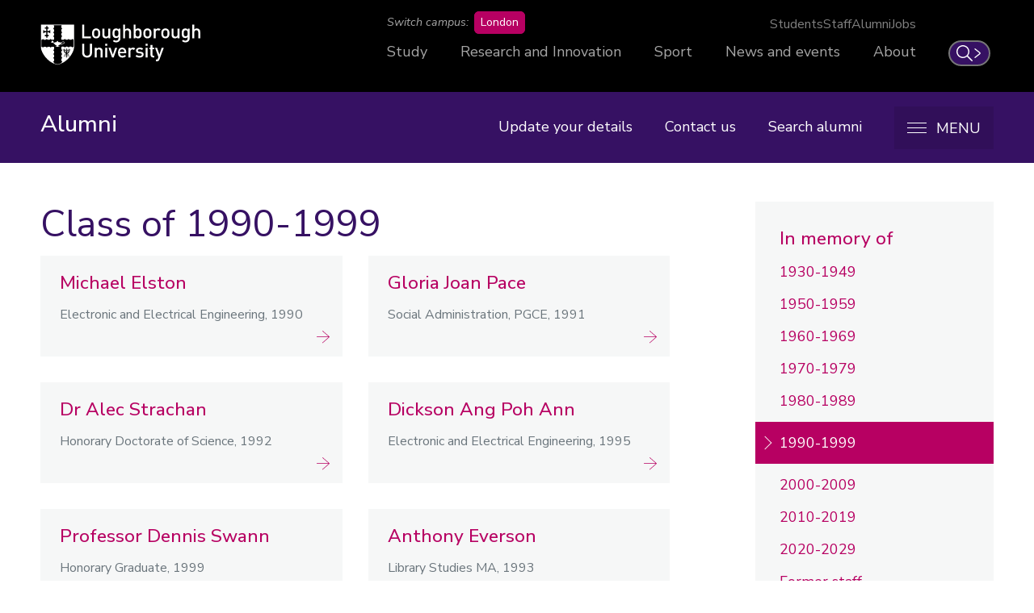

--- FILE ---
content_type: text/html; charset=UTF-8
request_url: https://www.lboro.ac.uk/alumni/in-memory/1990-1999/
body_size: 18450
content:
<!doctype html>
<html class="no-js" lang="en">
<head>
  <meta charset="utf-8">
  <meta http-equiv="x-ua-compatible" content="ie=edge">
  <title>1990-1999 | Alumni | Loughborough University</title>

  <!-- Meta description, custom meta -->
  
  
  

  <!-- Favicons and viewport -->
  <link rel="apple-touch-icon" sizes="57x57" href="https://www.lboro.ac.uk/web-assets/shared/favicon/apple-touch-icon-57x57.png">
  <link rel="apple-touch-icon" sizes="60x60" href="https://www.lboro.ac.uk/web-assets/shared/favicon/apple-touch-icon-60x60.png">
  <link rel="apple-touch-icon" sizes="72x72" href="https://www.lboro.ac.uk/web-assets/shared/favicon/apple-touch-icon-72x72.png">
  <link rel="apple-touch-icon" sizes="76x76" href="https://www.lboro.ac.uk/web-assets/shared/favicon/apple-touch-icon-76x76.png">
  <link rel="apple-touch-icon" sizes="114x114" href="https://www.lboro.ac.uk/web-assets/shared/favicon/apple-touch-icon-114x114.png">
  <link rel="apple-touch-icon" sizes="120x120" href="https://www.lboro.ac.uk/web-assets/shared/favicon/apple-touch-icon-120x120.png">
  <link rel="apple-touch-icon" sizes="144x144" href="https://www.lboro.ac.uk/web-assets/shared/favicon/apple-touch-icon-144x144.png">
  <link rel="apple-touch-icon" sizes="152x152" href="https://www.lboro.ac.uk/web-assets/shared/favicon/apple-touch-icon-152x152.png">
  <link rel="icon" type="image/png" sizes="16x16" href="https://www.lboro.ac.uk/web-assets/shared/favicon/favicon-16x16.png">
  <link rel="icon" type="image/png" sizes="32x32" href="https://www.lboro.ac.uk/web-assets/shared/favicon/favicon-32x32.png">
  <link rel="icon" type="image/png" sizes="96x96" href="https://www.lboro.ac.uk/web-assets/shared/favicon/favicon-96x96.png">
  <link rel="icon" type="image/png" sizes="128x128" href="https://www.lboro.ac.uk/web-assets/shared/favicon/favicon-128.png">
  <link rel="icon" type="image/png" sizes="196x196" href="https://www.lboro.ac.uk/web-assets/shared/favicon/favicon-196x196.png">
  <meta name="msapplication-TileColor" content="#ffffff">
  <meta name="msapplication-TileImage" content="https://www.lboro.ac.uk/web-assets/shared/favicon/mstile-144x144.png">
  <meta name="msapplication-square70x70logo" content="https://www.lboro.ac.uk/web-assets/shared/favicon/mstile-70x70.png">
  <meta name="msapplication-square150x150logo" content="https://www.lboro.ac.uk/web-assets/shared/favicon/mstile-150x150.png">
  <meta name="msapplication-wide310x150logo" content="https://www.lboro.ac.uk/web-assets/shared/favicon/mstile-310x150.png">
  <meta name="msapplication-square310x310logo" content="https://www.lboro.ac.uk/web-assets/shared/favicon/mstile-310x310.png">

  <meta name="viewport" content="width=device-width, initial-scale=1">

  <!-- Font -->
  <link rel="preload" href="/media/terminalfourrepository/fonts/NunitoSans-Regular-Variable.woff2" as="font" type="font/woff2" crossorigin>

<style>
  @font-face {
    font-family: "Nunito Sans";
    src: url('/media/terminalfourrepository/fonts/NunitoSans-Regular-Variable.woff2') format("woff2"),
      url('/media/terminalfourrepository/fonts/nunito-sans-variable.ttf') format("truetype");
    font-weight: 200 900;
    font-style: normal;
    font-display: swap;
  }

  @font-face {
    font-family: "Nunito Sans";
    src: url('/media/terminalfourrepository/fonts/NunitoSans-Italic-Variable.woff2') format("woff2"),
      url('/media/terminalfourrepository/fonts/nunito-sans-italic-variable.ttf') format("truetype");
    font-weight: 200 900;
    font-style: italic;
    font-display: swap;
  }
</style>


  <!-- Fountain, department, site specific and custom styles -->
  
<link rel="stylesheet" href="https://www.lboro.ac.uk/web-assets/prod/fountain/dist/fountain.css?v=20260120">
  
  <link rel="stylesheet" href="https://www.lboro.ac.uk/web-assets/prod/alumni/dist/alumni.css?v=20240115">
  
  

  <!-- Feature detection -->
  <script>
    window.Detection=function(e,n){var t,s,c,o;return o=n.documentElement,s=o.className.replace("no-js","js"),c=function(){return!!n.createElement("svg").getAttributeNS},t={svg:c()},s+=t.svg?" svg":" no-svg",o.className=s,t}(window,document);
  </script>

  <!-- Google Tag Manager -->
  <script>(function(w,d,s,l,i){w[l]=w[l]||[];w[l].push({'gtm.start':
  new Date().getTime(),event:'gtm.js'});var f=d.getElementsByTagName(s)[0],
  j=d.createElement(s),dl=l!='dataLayer'?'&l='+l:'';j.async=true;j.src=
  'https://www.googletagmanager.com/gtm.js?id='+i+dl;f.parentNode.insertBefore(j,f);
  })(window,document,'script','dataLayer','GTM-KW3LH9');</script>
  <!-- End Google Tag Manager -->
</head>

<body class="page-layout-default section-id-201058 has-sidebar">
  <!-- Google Tag Manager (noscript) -->
  <noscript><iframe src="https://www.googletagmanager.com/ns.html?id=GTM-KW3LH9"
  height="0" width="0" style="display:none;visibility:hidden"></iframe></noscript>
  <!-- End Google Tag Manager (noscript) -->

  <!-- Skip links -->
  <nav aria-label="Skip links">
  <ul class="list list--skip-links">
    <li class="list__item">
      <a class="list__link" href="#content" rel="nofollow">Skip to content</a>
    </li>
    <li class="list__item">
      <a class="list__link" href="#global-nav-primary" rel="nofollow">Skip to primary global navigation</a>
    </li>
    <li class="list__item">
      <a class="list__link" href="#global-nav-secondary" rel="nofollow">Skip to secondary global navigation</a>
    </li>
    <li class="list__item">
      <a class="list__link" href="#site-nav" rel="nofollow">Skip to site navigation</a>
    </li>
  </ul>
</nav>

  <header class="header" id="header">
    <!-- Global header -->
    <div class="global-header">
  <div class="container">
    <div class="global-header__logo-toggles-container">
      <a class="global-header__logo" href="https://www.lboro.ac.uk/">
        <span class="visually-hidden">Loughborough University</span>
      </a>

      <button class="global-header__toggle global-header__toggle--menu" type="button" aria-label="Global menu" aria-haspopup="true" aria-expanded="false">
        <span class="visually-hidden">Toggle global mobile menu</span>
      </button>

      <a class="global-header__search-link" href="https://www.lboro.ac.uk/search">
        <span class="global-header__search-icon icon icon--embed icon--ui-search-thick">
          <svg
            class="icon__svg"
            height="25"
            viewBox="0 0 25 25"
            width="25"
            xmlns="http://www.w3.org/2000/svg"
          >
            <path
              d="M10 0c5.523 0 10 4.477 10 10a9.96 9.96 0 0 1-2.321 6.407l6.957 6.957a.9.9 0 1 1-1.272 1.272l-6.957-6.957A9.96 9.96 0 0 1 10 20C4.477 20 0 15.523 0 10S4.477 0 10 0m0 1.8a8.2 8.2 0 1 0 0 16.4 8.2 8.2 0 0 0 0-16.4"
            />
          </svg>
        </span>

        <span class="global-header__search-link-text">Search</span>

        <span class="global-header__search-icon icon icon--embed icon--ui-chevron-right-thick">
          <svg
            class="icon__svg"
            height="16"
            viewBox="0 0 10 16"
            width="10"
            xmlns="http://www.w3.org/2000/svg"
          >
            <path
              d="M.29.447A.9.9 0 0 1 1.553.29l7.42 5.772a2.456 2.456 0 0 1 0 3.876l-7.42 5.772a.9.9 0 0 1-1.106-1.42L7.87 8.517a.656.656 0 0 0 0-1.034L.447 1.71A.9.9 0 0 1 .29.447"
            />
          </svg>
        </span>
      </a>
    </div>

    <div class="global-header__nav-container">
      <nav
        aria-label="Campus Switcher"
        class="header__nav global-header__nav global-header__nav--campus-switcher campus-switcher"
      >
        <span class="campus-switcher__prompt">Switch campus:</span>

        <a class="campus-switcher__link" href="https://www.lborolondon.ac.uk/">
          <span class="campus-switcher__link-text">London</span>
          <span class="visually-hidden">campus</span>
        </a>
      </nav>

      <nav class="header__nav global-header__nav global-header__nav--secondary" id="global-nav-secondary" aria-label="Secondary global navigation">
        <ul class="list">
          <li class="list__item">
            <a class="list__link" href="https://www.lboro.ac.uk/internal/">Students</a>
          </li>
          <li class="list__item">
            <a class="list__link" href="https://www.lboro.ac.uk/internal/">Staff</a>
          </li>
          <li class="list__item">
            <a class="list__link" href="https://www.lboro.ac.uk/alumni/">Alumni</a>
          </li>
          <li class="list__item">
            <a class="list__link" href="https://www.lboro.ac.uk/services/hr/jobs/">Jobs</a>
          </li>
        </ul>
      </nav>

      <nav class="header__nav global-header__nav global-header__nav--primary" id="global-nav-primary" aria-label="Primary global navigation">
        <ul class="list">
          <li class="list__item">
            <a class="list__link" href="https://www.lboro.ac.uk/study/">Study</a>
          </li>
          <li class="list__item">
            <a class="list__link" href="https://www.lboro.ac.uk/research/">Research and Innovation</a>
          </li>
          <li class="list__item">
            <a class="list__link" href="https://www.lboro.ac.uk/sport/">Sport</a>
          </li>
          <li class="list__item">
            <a class="list__link" href="https://www.lboro.ac.uk/news-events/">News and events</a>
          </li>
          <li class="list__item">
            <a class="list__link" href="https://www.lboro.ac.uk/about/">About</a>
          </li>
        </ul>
      </nav>
    </div>
  </div>
</div>

    <!-- Site header -->
    <div class="site-header">
      <div class="container">
        <a class="site-header__title" href="/alumni/">
          <span class="icon icon--small icon--inline icon--ui-arrow-left">
            <svg class="icon__svg" width="16" height="16" viewBox="0 0 16 16" xmlns="http://www.w3.org/2000/svg"><path d="M.045 7.83C.04 7.82.032 7.814.028 7.805a.33.33 0 0 1 0-.268c.003-.01.01-.016.016-.026a.302.302 0 0 1 .062-.08l.005-.01L8.45.09a.333.333 0 1 1 .44.5L1.22 7.34h14.45a.334.334 0 0 1 0 .667H1.218l7.67 6.75a.332.332 0 0 1-.22.583.33.33 0 0 1-.22-.083L.11 7.922c-.002 0-.003-.005-.005-.007a.348.348 0 0 1-.062-.083V7.83z"/></svg>
          </span>

          <!-- Website title -->
          <span class="site-header__title-text site-header__title-text--primary">Alumni</span>
          
        </a>

        <div class="site-header__nav-search-toggle-container">
          <div class="site-header__nav-search-container">
            <!-- Header links -->
            <nav class="header__nav site-header__nav site-header__nav--primary" aria-label="Primary site navigation">
  <ul class="list">    
    <li class="list__item">
      <a class="list__link" href="/alumni/update-details/">
        Update your details
      </a>
    </li>
    
    
    <li class="list__item">
      <a class="list__link" href="/alumni/contact-us/">
        Contact us
      </a>
    </li>
    
    
    <li class="list__item">
      <a class="list__link" href="/alumni/search/">
        Search alumni
      </a>
    </li>
    
    
    
      </ul>
</nav>

            <!-- Google search -->
            

            <!-- Funnelback search -->
            
          </div>

          <!-- Menu toggle button -->
          
<button class="site-header__toggle" type="button" aria-label="Menu" aria-controls="secondary-site-nav" aria-haspopup="true" aria-expanded="false">
  <span class="site-header__toggle-text">Menu</span>

  <span class="icon icon--hamburger" aria-hidden="true">
    <span class="icon__line" aria-hidden="true"></span>
  </span>
</button>

        </div>
      </div>

      <!-- Breadcrumbs -->
      <nav class="breadcrumbs" aria-label="Breadcrumbs">
        <div class="breadcrumbs__container">
          <ol class="breadcrumbs__list">
            <li class="breadcrumbs__item">
              <a href="/">University home</a></li><li class="breadcrumbs__item"><a href="/alumni/">Alumni</a></li><li class="breadcrumbs__item"><a href="/alumni/in-memory/">In memory of</a></li><li class="breadcrumbs__item"><a href="/alumni/in-memory/1990-1999/">1990-1999</a>
            </li>
          </ol>
        </div>
      </nav>

      <!-- Menu -->
      <div class="site-header__menu">
        <div class="container">
          <!-- Bricks -->
          <nav id="secondary-site-nav" class="header__nav site-header__nav site-header__nav--secondary" aria-label="Secondary site navigation">
  <ul class="list list--bricks"><li class="list__item brick">
  <div class="list__container">
    <a class="list__link has-icon" href="/alumni/about/" data-mh="site-header-brick">
      <span class="icon icon--embed icon--cursor"><svg class="icon__svg" width="23" height="38" viewBox="0 0 23 38" xmlns="http://www.w3.org/2000/svg"><path d="M22.519 20.887a.737.737 0 0 0-.285-.307L1.56.253C1.005-.292.037.1.036.883L0 30.659c0 .782.971 1.176 1.524.631l6.473-6.393c1.744 4.132 3.49 8.264 5.233 12.396.196.463.835.523 1.222.32 1.443-.755 2.887-1.51 4.33-2.263 1.02-.534.118-2.074-.9-1.542l-3.442 1.8L9.072 22.89c-.23-.543-1.033-.544-1.402-.18l-5.883 5.81.031-25.511 17.877 17.576-7.178.4c-.708.04-1.067.719-.77 1.342l4.617 9.698c.495 1.039 2.033.133 1.54-.9l-4.013-8.432 7.868-.438a.864.864 0 0 0 .662-.34c.24-.278.333-.677.098-1.029"/></svg></span>
      
      

      <div class="list__text">
        About
      </div>
    </a>
  </div>
</li><li class="list__item brick">
  <div class="list__container">
    <a class="list__link has-icon" href="/alumni/news/" data-mh="site-header-brick">
      <span class="icon icon--embed icon--speech-bubble-1"><svg class="icon__svg" width="52" height="46" viewBox="0 0 52 46" xmlns="http://www.w3.org/2000/svg"><path d="M50.972 3.022c-.57 0-1.03.46-1.03 1.028v26.932c0 .93-.728 1.677-1.332 1.677H13.528c-.496.006-1.08-.096-1.66.59-2.032 2.388-3.8 4.34-5.86 6.703.492-2 1.025-3.992 1.477-6.002.165-.735-.212-1.25-1.794-1.29H3.143c-.513 0-1.085-.69-1.085-1.678V3.732c0-.987.572-1.675 1.085-1.675h42.114c.513 0 1.085.688 1.085 1.676v3.18a1.028 1.028 0 0 0 2.058 0v-3.18c0-2.058-1.41-3.733-3.142-3.733H3.142C1.41 0 0 1.675 0 3.733v27.25c0 2.057 1.41 3.732 3.142 3.732h1.744L2.592 44.04c-.265 1.077 1.15 2.064 1.956 1.14l9.13-10.465H48.61c1.805 0 3.39-1.744 3.39-3.733V4.05c0-.568-.46-1.028-1.028-1.028"/></svg></span>
      
      

      <div class="list__text">
        News
      </div>
    </a>
  </div>
</li><li class="list__item brick">
  <div class="list__container">
    <a class="list__link has-icon" href="/alumni/our-alumni/" data-mh="site-header-brick">
      <span class="icon icon--people-1 icon--inline"><svg class="icon__svg" width="130" height="64" viewBox="0 0 130 64"><path d="M88.628 34.68c4.147-3.516 9.35-5.47 14.852-5.47 7.44 0 13.46-6.15 13.46-13.716 0-7.567-6.02-13.713-13.46-13.713-7.44 0-13.46 6.15-13.46 13.716 0 2.4.607 4.713 1.746 6.757.184.314.465.753.826 1.254a1.36 1.36 0 0 0 2.206-1.588 16.26 16.26 0 0 1-.674-1.018 11.1 11.1 0 0 1-1.387-5.405c0-6.078 4.816-10.995 10.743-10.995 5.926 0 10.74 4.915 10.74 10.994 0 6.078-4.815 10.996-10.74 10.996-6.152 0-11.978 2.19-16.61 6.116a1.36 1.36 0 1 0 1.758 2.074zm38.09 16.96h-26.71a1.36 1.36 0 0 0 0 2.72h28.106c.75 0 1.36-.61 1.36-1.36 0-10.058-5.545-19.115-14.173-23.614a1.36 1.36 0 0 0-1.605.263 4.72 4.72 0 0 1-.473.393c-.464.35-1.04.708-1.725 1.045-2.086 1.023-4.697 1.625-7.876 1.577a1.36 1.36 0 1 0-.04 2.718c3.613.055 6.647-.645 9.114-1.855a13.31 13.31 0 0 0 2.145-1.3c6.9 3.946 11.425 11.23 11.88 19.41zm-33.002 9.642H35.94c.695-15.696 13.37-28.194 28.886-28.194 8.973 0 16.235-7.415 16.235-16.545C81.06 7.413 73.8 0 64.83 0c-8.97 0-16.23 7.413-16.23 16.543a16.7 16.7 0 0 0 2.107 8.154c.07.12.164.273.293.475.212.33.45.68.704 1.035a1.36 1.36 0 0 0 2.206-1.59 20.133 20.133 0 0 1-.845-1.273 13.958 13.958 0 0 1-1.744-6.8c0-7.642 6.055-13.826 13.51-13.826 7.46 0 13.517 6.184 13.517 13.825 0 7.64-6.058 13.827-13.517 13.827-17.477 0-31.635 14.455-31.635 32.27 0 .75.61 1.36 1.36 1.36H95.11c.75 0 1.36-.61 1.36-1.36 0-12.245-6.75-23.27-17.25-28.747a1.36 1.36 0 0 0-1.61.263c-.08.082-.283.266-.617.52a13.32 13.32 0 0 1-2.17 1.316c-2.61 1.28-5.867 2.03-9.825 1.97a1.36 1.36 0 0 0-.04 2.72c4.392.066 8.073-.784 11.06-2.25a16.024 16.024 0 0 0 2.616-1.59c8.9 4.828 14.625 14.075 15.087 24.44zM42.602 32.606C37.97 28.68 32.146 26.49 25.994 26.49c-5.927 0-10.742-4.918-10.742-10.996 0-6.08 4.815-10.995 10.742-10.995 5.925 0 10.74 4.914 10.74 10.992 0 1.934-.487 3.792-1.4 5.434-.013.02-.074.12-.162.257-.15.234-.317.48-.497.73a1.36 1.36 0 1 0 2.206 1.59c.364-.502.645-.94.81-1.224a13.883 13.883 0 0 0 1.765-6.787c0-7.567-6.02-13.713-13.46-13.713-7.44 0-13.46 6.147-13.46 13.715 0 7.567 6.02 13.715 13.46 13.715 5.5 0 10.705 1.954 14.85 5.47a1.36 1.36 0 1 0 1.76-2.074zM2.756 51.64c.454-8.18 4.98-15.464 11.88-19.41.595.448 1.31.89 2.145 1.3 2.47 1.21 5.504 1.91 9.117 1.856a1.36 1.36 0 1 0-.04-2.718c-3.18.048-5.79-.554-7.877-1.578a10.592 10.592 0 0 1-1.726-1.046 4.723 4.723 0 0 1-.474-.396 1.36 1.36 0 0 0-1.61-.262C5.545 33.886 0 42.942 0 53c0 .75.61 1.36 1.36 1.36h28.106a1.36 1.36 0 0 0 0-2.72H2.756z"/></svg></span>
      
      

      <div class="list__text">
        Our alumni
      </div>
    </a>
  </div>
</li><li class="list__item brick">
  <div class="list__container">
    <a class="list__link has-icon" href="/alumni/your-career/" data-mh="site-header-brick">
      <span class="icon icon--embed icon--cv"><svg class="icon__svg" width="43" height="64" viewBox="0 0 43 64" xmlns="http://www.w3.org/2000/svg"><path d="M20.918 27.737c-4.053 0-8.107-.003-12.16.004-.647 0-1.157-.215-1.422-.82-.366-.835.194-1.734 1.13-1.856.1-.02.207-.012.31-.012h24.32c.91 0 1.497.484 1.537 1.253.042.815-.51 1.415-1.354 1.426-1.21.016-2.415.005-3.626.005h-8.742m-.015 3.02h12.266c.754 0 1.314.393 1.45.993.173.79-.245 1.45-1.035 1.635a1.7 1.7 0 0 1-.407.046c-8.143.003-16.283.004-24.427 0-.76 0-1.28-.363-1.457-.988a1.314 1.314 0 0 1 1.142-1.68c.19-.017.38-.012.57-.012h11.9m.106 5.802h12.11c.794 0 1.362.39 1.496 1.004.185.852-.357 1.59-1.237 1.676-.068.004-.14 0-.206 0H8.74c-.62 0-1.12-.22-1.39-.796-.39-.823.16-1.77 1.077-1.876.188-.02.38-.012.572-.012h12.004m-.053 5.686c4.09 0 8.176-.002 12.264 0 .79.002 1.314.416 1.408 1.082.12.857-.39 1.486-1.253 1.548-.068.007-.137.01-.205.01-8.14 0-16.28-.005-24.42.002-.626 0-1.125-.186-1.395-.775-.41-.88.208-1.852 1.187-1.863 1.375-.015 2.754-.004 4.137-.004h8.274m-6.16 5.8c2.07 0 4.138-.003 6.204.002.635.004 1.136.37 1.292.915.166.575-.04 1.184-.52 1.505-.28.192-.607.238-.936.238-4.032.004-8.063.008-12.095 0-.863 0-1.384-.435-1.496-1.19-.09-.585.3-1.187.896-1.405.22-.08.443-.06.663-.06 2-.003 4 0 5.997 0" /><path d="M42.274 8.8c.028-1.602-.05-3.21.027-4.81.105-2.132-1.53-3.99-3.975-3.982-11.44.022-22.875.01-34.31.008a5.04 5.04 0 0 0-1.377.17C1.248.58-.002 1.953.005 3.903c.026 9.314.01 18.628.01 27.943 0 9.298.02 18.594-.015 27.892-.007 2.028 1.417 3.86 3.634 3.886 3.897.046 7.8.015 11.696.01.47 0 .884-.156 1.16-.566.294-.434.33-.91.093-1.37-.26-.498-.697-.724-1.27-.723-3.76.007-7.523.004-11.28.003-1.012 0-1.388-.366-1.388-1.36V4.04c0-.977.362-1.337 1.34-1.337h34.308c1.01 0 1.364.347 1.364 1.366V54.83c0 1.038-.354 1.387-1.402 1.387H8.45c-.207 0-.416-.008-.623.01a1.37 1.37 0 0 0-1.257 1.24c-.05.58.377 1.163.98 1.36.25.08.508.08.765.08h21.528c2.863 0 5.726.006 8.59 0 2.253-.01 3.845-1.6 3.85-3.84v-2.797" /><path d="M21.826 14.3c.59-.588 1.288-.9 2.27-.9 1.006 0 1.566.168 2.072.624.624.56.78 1.166.78 1.53 0 .356-.103.582-.286.765a.976.976 0 0 1-.697.28.923.923 0 0 1-.547-.154c-.217-.15-.365-.37-.537-.674-.23-.412-.47-.568-.833-.568a.878.878 0 0 0-.726.36c-.24.312-.312.668-.312 2.02 0 1.35.074 1.708.312 2.02a.88.88 0 0 0 .725.36c.365 0 .605-.158.84-.567.17-.31.32-.527.536-.675a.917.917 0 0 1 .54-.157c.27 0 .518.1.7.286.187.184.286.41.286.766 0 .358-.156.964-.78 1.524-.507.458-1.068.623-2.072.623-.983 0-1.68-.31-2.27-.9-.835-.837-.847-1.895-.847-3.28 0-1.385.012-2.442.848-3.28V14.3zm5.958.703c-.137-.413-.174-.582-.15-.81.075-.545.646-.763.98-.763.237 0 .45.087.6.236.17.167.236.324.373.74l1.22 3.756 1.216-3.76c.14-.41.203-.57.37-.736a.84.84 0 0 1 .602-.236c.334 0 .903.217.972.76.03.233-.002.4-.143.815l-1.927 5.77c-.137.414-.25.587-.404.726-.186.168-.398.24-.686.24-.29 0-.503-.073-.69-.24-.155-.137-.266-.312-.402-.725l-1.93-5.77z" /></svg></span>
      
      

      <div class="list__text">
        Your career
      </div>
    </a>
  </div>
</li><li class="list__item brick">
  <div class="list__container">
    <a class="list__link has-icon" href="/alumni/get-involved/" data-mh="site-header-brick">
      <span class="icon icon--person icon--inline"><svg class="icon__svg" width="48" height="47" viewBox="0 0 48 47"><path d="M46.403 47H.996A.996.996 0 0 1 0 46.004c0-13.068 10.63-23.7 23.7-23.7 5.6 0 10.156-4.555 10.156-10.156 0-5.6-4.556-10.156-10.157-10.156-5.6 0-10.158 4.556-10.158 10.156 0 1.76.457 3.492 1.32 5.012.522.855 1.568 2.24 2.212 2.562a.995.995 0 1 1-.89 1.78c-1.38-.69-2.773-2.897-3.038-3.332a12.183 12.183 0 0 1-1.595-6.022C11.55 5.45 17 0 23.7 0c6.697 0 12.147 5.45 12.147 12.148 0 6.7-5.45 12.15-12.148 12.15-11.637 0-21.164 9.2-21.686 20.71h43.37c-.35-7.786-4.798-14.742-11.786-18.33l-2.39-.988c-1.282.624-5.158 2.345-8.223 1.985a.995.995 0 0 1-.872-1.105.992.992 0 0 1 1.105-.873c2.524.298 6.257-1.33 7.482-1.98a.994.994 0 0 1 .848-.042l2.848 1.18c.025.01.05.02.072.033 7.976 4.075 12.93 12.166 12.93 21.116 0 .55-.445.996-.995.996"/></svg></span>
      
      

      <div class="list__text">
        Get involved
      </div>
    </a>
  </div>
</li><li class="list__item brick">
  <div class="list__container">
    <a class="list__link has-icon" href="/alumni/networks/" data-mh="site-header-brick">
      <span class="icon icon--embed icon--globe"><svg class="icon__svg" width="48" height="48" viewBox="0 0 48 48" xmlns="http://www.w3.org/2000/svg"><path d="M33.83 42.646c-7.87 4.332-17.822 2.965-24.537-2.854-.02-.02-.042-.04-.064-.058.313-.793.946-2.163 1.878-3.116a5.403 5.403 0 0 0 1.56-3.57c.628-.37 1.388-.988 1.423-1.833.017-.356-.094-1.03-1.004-1.53-.507-.278-.88-.62-1.35-1.056-.82-.754-1.836-1.692-4.015-2.742a11.15 11.15 0 0 0-5.642-1.095c-.02-.36-.032-.72-.035-1.08a.917.917 0 0 0 .09-.254c.248-.92 3.742-4.666 4.52-5.006 1.01-.41 1.284-.88 1.497-1.365.037-.085.06-.14.09-.185.067-.014.193-.026.29-.035.236-.022.532-.05.855-.152.352-.112.63-.378.763-.73.38-1.008-.614-2.783-.927-3.303-.24-.398-.572-.63-.84-.817-.294-.206-.394-.287-.44-.46a1.91 1.91 0 0 0-.424-.77c.29.01.602.018.944.024.838.015 1.882.034 2.34.187.168.242-.038 1.298-.115 1.696-.16.813-.297 1.515.313 1.96.222.16.437.224.637.224.544 0 .986-.466 1.21-.7.362-.383.858-.907 1.79-1.336 1.957-.903 2.47-1.615 3.012-2.37l.16-.223c.317-.425 1.143-.89 1.59-1.08a.942.942 0 0 0-.554-1.79c-.837.165-4.74-.428-8.06-1.034 3.58-2.6 7.946-4.136 12.465-4.263 6.618-.188 12.87 2.932 17.094 7.92-.126.022-.28.022-.473-.025-.4-.098-.588-.284-.872-.566-.443-.44-1.05-1.045-2.383-1.078-.925-.027-2.11.432-3.488.96-1.473.562-3.305 1.264-4.297 1.053-.873-.186-1.417-.388-1.854-.55-.65-.243-1.213-.452-2.075-.265-.92.2-2.64 1.08-4.178 1.888-.188.1-.338.178-.436.228-.335.17-.572.467-.665.836-.123.49.038 1.054.27 1.55-.827.508-1.905 1.3-2.254 2.14-.352.845-.728 2.056-.17 3.184l-.098.083c-.52.436-1.307 1.094-1.66 2.297-.442 1.512-.458 3.675.504 5.098.563.834 1.4 1.327 2.422 1.426 1.15.113 1.704.084 2.08-.044.117.04.235.386.33.664.132.39.282.834.604 1.19.23.305.55 1.892.572 3.16.016.923.884 5.242 3.136 5.297h.048c1.77 0 2.864-2.35 3.835-4.762.01-.026.02-.05.03-.07.22.057.55.092.884-.108.21-.125.474-.38.555-.892.063-.415-.008-.86-.09-1.373-.115-.71-.245-1.516.048-2.05.21-.384.466-.802.738-1.244.6-.98 1.223-1.995 1.44-2.827.038-.137.356-.356.588-.517.435-.3 1.19-.82 1.204-1.697.912.837 1.98 2.093 3.103 3.95a.942.942 0 0 0 1.75-.447c.085-2.06.716-3.533 1.024-3.548.05-.002.085 0 .11.002.043.185-.013.63-.126.95a.943.943 0 0 0 1.606.928c.396-.466 1.934-2.306 2.926-3.868 1.053 8.775-3.225 17.454-11.2 21.842M2.26 26.67a9.322 9.322 0 0 1 4.644.915c1.925.928 2.79 1.726 3.554 2.43.474.437.925.852 1.536 1.217a3.853 3.853 0 0 1-.666.39.942.942 0 0 0-.55 1c.004.015.183 1.454-1.016 2.68-.904.923-1.56 2.105-1.982 3.03-3.043-3.243-4.91-7.35-5.52-11.66m3.326-15.1c.29.09.543.237.566.325.227.833.794 1.228 1.168 1.49.13.09.277.194.314.255.258.43.52.992.655 1.39-.443.042-1.072.13-1.52.742-.164.222-.252.422-.316.57-.08.183-.103.233-.5.394-.667.272-2.303 1.792-3.646 3.337.197-1.26.498-2.51.914-3.734a20.256 20.256 0 0 1 2.364-4.768m5.858-2.483c-.76-.272-1.874-.292-2.95-.31a52.914 52.914 0 0 1-.653-.016c.334-.35.68-.685 1.036-1.01 1.376.268 4.813.915 7.426 1.216a.233.233 0 0 1-.008.012c-.062.083-.12.164-.176.243-.46.64-.766 1.064-2.272 1.758a7.186 7.186 0 0 0-1.12.642c.07-1.015-.11-2.12-1.282-2.536m34.69 7.363c-.243-.804-1.156-.848-1.642-.434l-.006.003a.937.937 0 0 0-.114.12l-.015.016a.874.874 0 0 0-.108.182.907.907 0 0 0-.04.67c0 .005.13.55-.18 1.678-.147.532-.986 1.75-1.9 2.946l-.002-.003c-.264-.355-.772-.763-1.705-.722-.48.024-1.825.323-2.474 2.815-2.764-3.663-5.248-4.46-6.296-4.312-.53.075-.922.39-1.044.844-.24.898.564 1.422 1.21 1.843.237.154.688.448.868.65-.093.074-.224.165-.323.233-.475.327-1.124.775-1.34 1.588-.148.565-.72 1.5-1.225 2.323-.272.443-.55.9-.783 1.323-.604 1.102-.404 2.347-.258 3.255l.022.144c-.666.132-1.062.73-1.29 1.298-1.226 3.046-1.846 3.525-2.07 3.578-.45-.246-1.298-2.288-1.318-3.442 0-.032-.085-3.31-1.05-4.38-.07-.077-.16-.346-.227-.543-.204-.6-.51-1.506-1.51-1.843-.357-.12-.76-.257-1.226 0-.096.015-.416.038-1.274-.046-.463-.045-.795-.237-1.043-.606-.583-.86-.567-2.454-.257-3.514.192-.654.633-1.023 1.06-1.38.42-.35 1.398-1.17.65-2.242-.18-.256-.302-.665.15-1.746.16-.39 1.31-1.197 2.236-1.675a.943.943 0 0 0 .343-1.375 4.58 4.58 0 0 1-.408-.733c.017-.01.034-.018.052-.027.806-.425 2.952-1.553 3.7-1.715.31-.067.444-.025 1.02.19.467.173 1.11.412 2.12.626 1.533.325 3.478-.418 5.36-1.138 1.025-.39 2.186-.835 2.744-.835h.025c.58.014.743.176 1.1.53.355.354.843.84 1.753 1.06 1.744.427 2.785-.66 3.09-1.295a.932.932 0 0 0 .057-.658 1.036 1.036 0 0 0-.21-.5C36.94 2.232 28.24-1.074 19.565.31 13.99 1.2 9.1 4.21 5.576 8.43a.92.92 0 0 0-.248.306 25.133 25.133 0 0 0-3.65 6.118C-1.45 22.35-.068 31.212 4.69 37.684c4.876 6.632 13.12 10.143 21.264 9.38 14.81-1.39 24.445-16.537 20.18-30.61"/></svg></span>
      
      

      <div class="list__text">
        Global community
      </div>
    </a>
  </div>
</li><li class="list__item brick">
  <div class="list__container">
    <a class="list__link has-icon" href="/giving/" data-mh="site-header-brick">
      <span class="icon icon--handshake icon--inline"><svg class="icon__svg" width="55" height="65" viewBox="0 0 55 65"><path d="M30.968 55.922c-1.657 1.668-3.314 3.336-4.99 4.987-1.055 1.035-2.697 1.1-3.87.194-1.486-1.148-1.88-2.794-.997-4.207a3.52 3.52 0 0 1 .497-.607c1.583-1.59 3.17-3.177 4.76-4.762.948-.942 2.063-1.185 3.298-.712 1.216.47 2.14 1.813 2.15 3.188a2.85 2.85 0 0 1-.84 1.92l-.005-.004zm-10.982-1.527c-.977.978-2.19 1.24-3.366.738-1.226-.522-2.102-1.8-2.096-3.05.022-.835.327-1.507.95-2.104 1.672-1.61 3.33-3.236 4.92-4.925.79-.838 2.375-1.08 3.472-.437 1.708 1 2.297 2.967 1.314 4.483a3.588 3.588 0 0 1-.468.564c-1.572 1.58-3.147 3.154-4.726 4.728zM10.33 48.59c-1.362-.85-2-2.294-1.6-3.69.14-.487.407-.93.77-1.285 1.61-1.61 3.212-3.223 4.827-4.823 1.257-1.25 3.06-1.23 4.32.014.656.65 1.12 1.377 1.093 2.06-.014 1.126-.318 1.8-.94 2.4-1.668 1.61-3.325 3.234-4.924 4.92-.79.83-2.366 1.138-3.543.404h-.003zm-2.51-6.807c-1.185 1.174-2.97 1.16-4.183.013-.712-.67-1.198-1.43-1.183-2.445.016-.73.23-1.4.75-1.922 1.7-1.733 3.416-3.45 5.15-5.152.922-.902 2.337-1.017 3.454-.365 1.792 1.04 2.32 3.09 1.208 4.636a2.97 2.97 0 0 1-.3.342c-1.627 1.634-3.252 3.27-4.892 4.89l-.005.006zm43.203-10.618v.27l-.135.084c-.103-.138-.19-.285-.31-.4a31106.95 31106.95 0 0 0-15.033-15.05c-1.914-1.913-4.422-1.824-6.223.187a55.044 55.044 0 0 1-7.19 6.676 4.95 4.95 0 0 1-2.617 1.03c-1.237.124-2.474.227-3.71-.03-1.132-.238-1.982-.87-2.613-1.818-.404-.607-.388-1.207.03-1.8.364-.518.81-.964 1.252-1.413 5.168-5.25 10.41-10.424 15.66-15.595.658-.65 1.54-.703 2.39-.793 1.412-.15 2.83-.072 4.24-.074 4.6-.01 9.2 0 13.8-.01.342 0 .47.06.47.447-.01 9.427-.01 18.857-.01 28.284zm2.613 3.07a1.09 1.09 0 0 1-.228-.714c.004-5.334.004-10.67.004-16.01 0-5.305 0-10.615-.005-15.92C53.405.515 53 .103 51.93.103H34.255c-.8 0-1.6-.02-2.39.103-1.386.212-2.705.556-3.667 1.698-.308.363-.69.66-1.02 1-.152.158-.253.164-.4-.004-.226-.253-.476-.484-.718-.72-.824-.8-1.703-1.498-2.864-1.75C22.384.25 21.57.11 20.74.11L6.273.107C5.313.107 4.87.55 4.87 1.51v8.263c0 1.707-.006 3.415.002 5.123.002.84.617 1.394 1.39 1.268.606-.096.98-.61.98-1.36 0-3.967.005-7.937-.01-11.907-.006-.385.104-.48.48-.477 4.172.013 8.34.008 12.508.01.694 0 1.376.094 2.06.193 1.2.178 1.927 1.067 2.744 1.824.23.217.235.354 0 .59-2.3 2.268-4.59 4.546-6.87 6.833-2.16 2.17-4.38 4.282-6.437 6.55-1.276 1.41-1.546 3.085-.726 4.585.8 1.45 1.965 2.51 3.56 3.035 1.8.59 3.64.437 5.478.243 1.74-.19 3.13-1.086 4.433-2.17 2.354-1.963 4.594-4.043 6.66-6.307.928-1.012 1.814-1.02 2.77-.06L51.546 35.4c.903.907.898 1.965-.007 2.88-.52.525-1.043 1.045-1.565 1.565-1.022 1.02-2.023 1.024-3.04.01-4.58-4.58-9.158-9.16-13.74-13.74-.094-.097-.186-.2-.29-.293-.48-.415-1.24-.437-1.695-.05-.602.512-.583 1.24.057 1.88 4.655 4.658 9.313 9.313 13.964 13.97.835.834.83 1.893.005 2.728-.617.625-1.234 1.246-1.862 1.86-.777.757-1.886.715-2.606-.084a10.533 10.533 0 0 0-.418-.432c-4.568-4.57-9.138-9.138-13.706-13.707-.11-.107-.214-.22-.332-.322-.457-.397-1.076-.413-1.508-.042-.482.41-.575.983-.252 1.53.168.28.372.527.6.755 4.616 4.61 9.217 9.233 13.855 13.823.56.557.594 1.74.114 2.27-.713.79-1.45 1.557-2.25 2.25-.707.602-1.794.524-2.43-.14a57.76 57.76 0 0 1-1.64-1.81c-1.193-1.353-2.66-2.11-4.486-2.073-.32.008-.335-.094-.312-.358.246-3.035-2.434-5.955-5.565-6.01-.29-.013-.368-.057-.35-.38.18-3.256-2.598-6.067-5.873-5.95-.225.01-.293-.04-.29-.263.012-.446.035-.89-.037-1.337-.242-1.525-1.09-2.685-2.26-3.62-1.325-1.067-2.856-1.367-4.51-1.02-1 .21-1.854.716-2.582 1.433-.883.877-1.76 1.763-2.644 2.64-.07.074-.136.2-.26.148-.13-.05-.055-.184-.066-.284-.012-.105-.004-.214-.004-.322V9.737c0-.155.01-.31-.006-.462-.09-.87-1.065-1.32-1.8-.85-.468.3-.52.752-.52 1.25 0 8.643 0 17.288.003 25.935 0 .305-.07.557-.24.81-.72 1.072-.97 2.244-.88 3.54.17 2.415 2.81 5.213 5.668 5.03.397-.023.487.08.46.47-.235 3.21 2.825 6.032 5.556 5.902.345-.017.368.128.35.407-.23 3.25 2.867 6.174 5.796 5.946.294-.023.405.054.38.372-.132 1.8.573 3.24 1.85 4.474 2.106 2.037 5.387 2.062 7.468.004 1.674-1.658 3.33-3.33 4.993-4.992a4.883 4.883 0 0 0 1.372-2.506c.056-.297.142-.354.45-.262 1.454.45 2.8.2 3.957-.797.71-.61 1.35-1.3 2.02-1.96.73-.72 1.245-1.55 1.35-2.594.024-.23.11-.332.375-.343a4.26 4.26 0 0 0 3.018-1.383 49.23 49.23 0 0 1 1.662-1.665c.78-.76 1.263-1.655 1.318-2.754.012-.255.088-.37.377-.37a3.87 3.87 0 0 0 2.503-.906c.8-.654 1.49-1.422 2.213-2.154 1.597-1.608 1.744-3.84.377-5.646l.01-.003z"/></svg></span>
      
      

      <div class="list__text">
        Giving to Loughborough
      </div>
    </a>
  </div>
</li><li class="list__item brick">
  <div class="list__container">
    <a class="list__link has-icon" href="/alumni/in-memory/" data-mh="site-header-brick">
      <span class="icon icon--embed icon--graduate-cap"><svg class="icon__svg" width="45" height="32" viewBox="0 0 45 32" xmlns="http://www.w3.org/2000/svg"><path d="M1.313 31a.944.944 0 0 1-.92-1.135L3.77 13.23a.934.934 0 0 1 1.28-.683l17.967 7.58 18.84-10.006-19.54-8.15L1.3 10.89a.934.934 0 0 1-1.227-.506.947.947 0 0 1 .5-1.237L21.95.074a.935.935 0 0 1 .723-.002l21.752 9.073c.336.14.56.463.577.83a.943.943 0 0 1-.5.88l-21 11.152a.93.93 0 0 1-.8.035L5.378 14.736 2.23 30.244a.94.94 0 0 1-.917.756"/><path d="M22.49 32c-1.837 0-3.496-.24-4.917-.572-4.94-1.158-8.085-3.635-8.217-3.74a.952.952 0 0 1-.34-.916l1.128-6.054a.94.94 0 1 1 1.847.348l-1.018 5.47c2.25 1.57 12.38 7.664 24.01-.725L33.77 21.33l-3.29 1.727a.936.936 0 0 1-1.267-.4.95.95 0 0 1 .4-1.277l4.32-2.27a.932.932 0 0 1 .812-.03c.26.115.455.343.53.62l1.692 6.243a.95.95 0 0 1-.344 1.007C31.478 30.833 26.55 32 22.49 32"/></svg></span>
      
      

      <div class="list__text">
        In memory of
      </div>
    </a>
  </div>
</li><li class="list__item brick">
  <div class="list__container">
    <a class="list__link has-icon" href="/alumni/privacy-policy/" data-mh="site-header-brick">
      <span class="icon icon--document icon--inline"><svg class="icon__svg" width="34" height="42" viewBox="0 0 34 42"><path d="M29.615 41.507H3.852c-2.124 0-3.852-1.795-3.852-4V9.804a.98.98 0 0 1 .324-.728l9.79-8.824A.98.98 0 0 1 11.75.98l.015 10.393a.977.977 0 0 1-.98.98H5.18a.98.98 0 0 1 0-1.96H9.8l-.01-7.21-7.83 7.058v27.267c0 1.125.847 2.04 1.89 2.04h25.763c1.043 0 1.89-.915 1.89-2.04V4c0-1.123-.847-2.04-1.89-2.04h-14.48v2.845a.98.98 0 0 1-1.96 0V.98c0-.54.44-.98.98-.98h15.462c2.125 0 3.852 1.795 3.852 4v33.506c0 2.206-1.727 4-3.852 4"/></svg></span>
      
      

      <div class="list__text">
        Privacy policy
      </div>
    </a>
  </div>
</li><li class="list__item brick">
  <div class="list__container">
    <a class="list__link has-icon" href="/alumni/faqs/" data-mh="site-header-brick">
      <span class="icon icon--embed icon--question"><svg class="icon__svg" width="24" height="41" viewBox="0 0 24 41" xmlns="http://www.w3.org/2000/svg"><path d="M21.536 4.525C19.012.951 14.463-.24 10.303.04 5.437.368 1.537 3.703.233 8.383c-.528 1.892-.19 3.787 1.328 5.074 1.302 1.103 3.823 1.171 5.154.086 2.344-1.912 1.852-6.09 5.942-5.327 3.266.608 1.918 4.389.573 6.086-1.884 2.378-4.425 4.875-5.369 7.805-1.1 3.413 1.218 6.992 4.91 6.205 1.35-.287.777-2.352-.57-2.065-2.7.575-2.688-2.756-1.957-4.437.462-1.062 1.32-1.98 2.037-2.883 1.344-1.697 3.362-3.626 4.153-5.677 1.163-3.016-.095-6.087-3.207-7.1-1.389-.451-2.966-.105-4.24.492-1.896.89-2.222 3.09-3.12 4.726-1.061.969-2.14 1.034-3.237.196-.5-.842-.61-1.713-.332-2.611.263-1.387 1.122-2.633 1.978-3.715C5.801 3.31 7.91 2.459 10.303 2.182c4.08-.473 8.248 1.107 10.243 4.813 3.88 7.21-4.39 11.21-6.101 17.212-.38 1.331 1.687 1.896 2.065.57.842-2.95 3.465-5.351 5.215-7.82 2.603-3.673 2.372-8.806-.189-12.432M11.968 38.778c-3.8.208-3.781-5.696 0-5.903 3.799.208 3.799 5.695 0 5.903m.324-8.013a1.098 1.098 0 0 0-.324-.033 1.093 1.093 0 0 0-.318.032c-2.701.288-4.624 2.301-4.776 5.062-.156 2.863 2.461 4.95 5.094 5.094 2.862.157 4.95-2.461 5.093-5.094.15-2.744-2.25-4.772-4.77-5.061"/></svg></span>
      
      

      <div class="list__text">
        Frequently asked questions
      </div>
    </a>
  </div>
</li>  </ul>
</nav>

          <!-- Custom code -->
          
        </div>
      </div>
    </div>
  </header>

  <main class="site-main">
    <!-- Banner image -->
    

    <!-- Banner content -->
    

    <div class="content" id="content">
      <div class="container">
        <div class="main-content"><div class="content-type content-type--page-heading content-type--h1">
  <div class="content-type__container">
    <h1 class="page-heading h1">Class of 1990-1999</h1>
  </div>
</div><div class="cards"><div class="card card--subtle width width--50 has-text">
  <div class="card__container">
    <a class="card__link" href="/alumni/in-memory/1990-1999/michael-elston/">
      

      <div class="card__content">
        <h3 class="card__heading">
          Michael Elston
        </h3>

        

        
        <p class="card__text">Electronic and Electrical Engineering, 1990</p>
        

        <span class="icon icon--embed icon--small icon--ui-arrow-right">
          <svg class="icon__svg" width="16" height="16" viewBox="0 0 16 16" xmlns="http://www.w3.org/2000/svg"><path d="M15.954 7.83c.005-.01.013-.016.017-.025a.33.33 0 0 0 0-.268c0-.01-.01-.016-.013-.026a.302.302 0 0 0-.062-.08l-.005-.01L7.552.09a.333.333 0 1 0-.44.5l7.67 6.75H.332a.333.333 0 0 0 0 .667h14.45l-7.67 6.75a.332.332 0 0 0 .22.583.33.33 0 0 0 .22-.083l8.335-7.333c.002 0 .003-.005.005-.007a.348.348 0 0 0 .062-.083z"/></svg>
        </span>
      </div>
    </a>
  </div>
</div><div class="card card--subtle width width--50 has-text">
  <div class="card__container">
    <a class="card__link" href="/alumni/in-memory/1990-1999/gloria-joan-pace/">
      

      <div class="card__content">
        <h3 class="card__heading">
          Gloria Joan Pace
        </h3>

        

        
        <p class="card__text">Social Administration, PGCE, 1991</p>
        

        <span class="icon icon--embed icon--small icon--ui-arrow-right">
          <svg class="icon__svg" width="16" height="16" viewBox="0 0 16 16" xmlns="http://www.w3.org/2000/svg"><path d="M15.954 7.83c.005-.01.013-.016.017-.025a.33.33 0 0 0 0-.268c0-.01-.01-.016-.013-.026a.302.302 0 0 0-.062-.08l-.005-.01L7.552.09a.333.333 0 1 0-.44.5l7.67 6.75H.332a.333.333 0 0 0 0 .667h14.45l-7.67 6.75a.332.332 0 0 0 .22.583.33.33 0 0 0 .22-.083l8.335-7.333c.002 0 .003-.005.005-.007a.348.348 0 0 0 .062-.083z"/></svg>
        </span>
      </div>
    </a>
  </div>
</div><div class="card card--subtle width width--50 has-text">
  <div class="card__container">
    <a class="card__link" href="/alumni/in-memory/1990-1999/alec-strachan/">
      

      <div class="card__content">
        <h3 class="card__heading">
          Dr Alec Strachan
        </h3>

        

        
        <p class="card__text">Honorary Doctorate of Science, 1992</p>
        

        <span class="icon icon--embed icon--small icon--ui-arrow-right">
          <svg class="icon__svg" width="16" height="16" viewBox="0 0 16 16" xmlns="http://www.w3.org/2000/svg"><path d="M15.954 7.83c.005-.01.013-.016.017-.025a.33.33 0 0 0 0-.268c0-.01-.01-.016-.013-.026a.302.302 0 0 0-.062-.08l-.005-.01L7.552.09a.333.333 0 1 0-.44.5l7.67 6.75H.332a.333.333 0 0 0 0 .667h14.45l-7.67 6.75a.332.332 0 0 0 .22.583.33.33 0 0 0 .22-.083l8.335-7.333c.002 0 .003-.005.005-.007a.348.348 0 0 0 .062-.083z"/></svg>
        </span>
      </div>
    </a>
  </div>
</div><div class="card card--subtle width width--50 has-text">
  <div class="card__container">
    <a class="card__link" href="/alumni/in-memory/1990-1999/dickson-ang-poh-ann/">
      

      <div class="card__content">
        <h3 class="card__heading">
          Dickson Ang Poh Ann
        </h3>

        

        
        <p class="card__text">Electronic and Electrical Engineering, 1995</p>
        

        <span class="icon icon--embed icon--small icon--ui-arrow-right">
          <svg class="icon__svg" width="16" height="16" viewBox="0 0 16 16" xmlns="http://www.w3.org/2000/svg"><path d="M15.954 7.83c.005-.01.013-.016.017-.025a.33.33 0 0 0 0-.268c0-.01-.01-.016-.013-.026a.302.302 0 0 0-.062-.08l-.005-.01L7.552.09a.333.333 0 1 0-.44.5l7.67 6.75H.332a.333.333 0 0 0 0 .667h14.45l-7.67 6.75a.332.332 0 0 0 .22.583.33.33 0 0 0 .22-.083l8.335-7.333c.002 0 .003-.005.005-.007a.348.348 0 0 0 .062-.083z"/></svg>
        </span>
      </div>
    </a>
  </div>
</div><div class="card card--subtle width width--50 has-text">
  <div class="card__container">
    <a class="card__link" href="/alumni/in-memory/1990-1999/dennis-swann/">
      

      <div class="card__content">
        <h3 class="card__heading">
          Professor Dennis Swann
        </h3>

        

        
        <p class="card__text">Honorary Graduate, 1999</p>
        

        <span class="icon icon--embed icon--small icon--ui-arrow-right">
          <svg class="icon__svg" width="16" height="16" viewBox="0 0 16 16" xmlns="http://www.w3.org/2000/svg"><path d="M15.954 7.83c.005-.01.013-.016.017-.025a.33.33 0 0 0 0-.268c0-.01-.01-.016-.013-.026a.302.302 0 0 0-.062-.08l-.005-.01L7.552.09a.333.333 0 1 0-.44.5l7.67 6.75H.332a.333.333 0 0 0 0 .667h14.45l-7.67 6.75a.332.332 0 0 0 .22.583.33.33 0 0 0 .22-.083l8.335-7.333c.002 0 .003-.005.005-.007a.348.348 0 0 0 .062-.083z"/></svg>
        </span>
      </div>
    </a>
  </div>
</div><div class="card card--subtle width width--50 has-text">
  <div class="card__container">
    <a class="card__link" href="/alumni/in-memory/1990-1999/anthony-everson/">
      

      <div class="card__content">
        <h3 class="card__heading">
          Anthony Everson
        </h3>

        

        
        <p class="card__text">Library Studies MA, 1993</p>
        

        <span class="icon icon--embed icon--small icon--ui-arrow-right">
          <svg class="icon__svg" width="16" height="16" viewBox="0 0 16 16" xmlns="http://www.w3.org/2000/svg"><path d="M15.954 7.83c.005-.01.013-.016.017-.025a.33.33 0 0 0 0-.268c0-.01-.01-.016-.013-.026a.302.302 0 0 0-.062-.08l-.005-.01L7.552.09a.333.333 0 1 0-.44.5l7.67 6.75H.332a.333.333 0 0 0 0 .667h14.45l-7.67 6.75a.332.332 0 0 0 .22.583.33.33 0 0 0 .22-.083l8.335-7.333c.002 0 .003-.005.005-.007a.348.348 0 0 0 .062-.083z"/></svg>
        </span>
      </div>
    </a>
  </div>
</div><div class="card card--subtle width width--50 has-text">
  <div class="card__container">
    <a class="card__link" href="/alumni/in-memory/1990-1999/lee-kilby/">
      

      <div class="card__content">
        <h3 class="card__heading">
          Lee Kilby 1994
        </h3>

        

        
        <p class="card__text">Politics and Social Psychology 1994 </p>
        

        <span class="icon icon--embed icon--small icon--ui-arrow-right">
          <svg class="icon__svg" width="16" height="16" viewBox="0 0 16 16" xmlns="http://www.w3.org/2000/svg"><path d="M15.954 7.83c.005-.01.013-.016.017-.025a.33.33 0 0 0 0-.268c0-.01-.01-.016-.013-.026a.302.302 0 0 0-.062-.08l-.005-.01L7.552.09a.333.333 0 1 0-.44.5l7.67 6.75H.332a.333.333 0 0 0 0 .667h14.45l-7.67 6.75a.332.332 0 0 0 .22.583.33.33 0 0 0 .22-.083l8.335-7.333c.002 0 .003-.005.005-.007a.348.348 0 0 0 .062-.083z"/></svg>
        </span>
      </div>
    </a>
  </div>
</div><div class="card card--subtle width width--50 has-text">
  <div class="card__container">
    <a class="card__link" href="/alumni/in-memory/1990-1999/deirdre-wanda-hayward/">
      

      <div class="card__content">
        <h3 class="card__heading">
          Deirdre Hayward 1993
        </h3>

        

        
        <p class="card__text">Information and Library Studies 1993</p>
        

        <span class="icon icon--embed icon--small icon--ui-arrow-right">
          <svg class="icon__svg" width="16" height="16" viewBox="0 0 16 16" xmlns="http://www.w3.org/2000/svg"><path d="M15.954 7.83c.005-.01.013-.016.017-.025a.33.33 0 0 0 0-.268c0-.01-.01-.016-.013-.026a.302.302 0 0 0-.062-.08l-.005-.01L7.552.09a.333.333 0 1 0-.44.5l7.67 6.75H.332a.333.333 0 0 0 0 .667h14.45l-7.67 6.75a.332.332 0 0 0 .22.583.33.33 0 0 0 .22-.083l8.335-7.333c.002 0 .003-.005.005-.007a.348.348 0 0 0 .062-.083z"/></svg>
        </span>
      </div>
    </a>
  </div>
</div><div class="card card--subtle width width--50 has-image--left has-text">
  <div class="card__container">
    <a class="card__link" href="/alumni/in-memory/1990-1999/gordon-smith/">
      

      <div class="card__content">
        <h3 class="card__heading">
          Gordon Smith 1997
        </h3>

        

        
        <p class="card__text">Education 1997</p>
        

        <span class="icon icon--embed icon--small icon--ui-arrow-right">
          <svg class="icon__svg" width="16" height="16" viewBox="0 0 16 16" xmlns="http://www.w3.org/2000/svg"><path d="M15.954 7.83c.005-.01.013-.016.017-.025a.33.33 0 0 0 0-.268c0-.01-.01-.016-.013-.026a.302.302 0 0 0-.062-.08l-.005-.01L7.552.09a.333.333 0 1 0-.44.5l7.67 6.75H.332a.333.333 0 0 0 0 .667h14.45l-7.67 6.75a.332.332 0 0 0 .22.583.33.33 0 0 0 .22-.083l8.335-7.333c.002 0 .003-.005.005-.007a.348.348 0 0 0 .062-.083z"/></svg>
        </span>
      </div>
    </a>
  </div>
</div></div>        </div>

        <div class="sidebar">
          <nav class="sidebar__nav sidebar__nav--primary" id="site-nav" aria-label="Primary sidebar navigation">
            <h2 class="sidebar__heading">In this section</h2>

            <div class="sidebar__container">
              <div class="sidebar__content">
                <h3 class="sidebar__subheading">
                  <a class="sidebar__link" href="/alumni/in-memory/">
                    In memory of
                  </a>
                </h3>

                <ul class="list"><li class="list__item"><a href="/alumni/in-memory/1930-1949/">1930-1949</a></li><li class="list__item"><a href="/alumni/in-memory/1950-1959/">1950-1959</a></li><li class="list__item"><a href="/alumni/in-memory/1960-1969/">1960-1969</a></li><li class="list__item"><a href="/alumni/in-memory/1970-1979/">1970-1979</a></li><li class="list__item"><a href="/alumni/in-memory/1980-1989/">1980-1989</a></li><li class="list__item"><span class="currentbranch0"><a href="/alumni/in-memory/1990-1999/">1990-1999</a></span></li><li class="list__item"><a href="/alumni/in-memory/2000-2009/">2000-2009</a></li><li class="list__item"><a href="/alumni/in-memory/2010-2019/">2010-2019</a></li><li class="list__item"><a href="/alumni/in-memory/2020-2029/">2020-2029</a></li><li class="list__item"><a href="/alumni/in-memory/former-staff/">Former staff</a></li></ul>
              </div>
            </div>
          </nav>

          <!-- Branch sidebar -->
          <div class="sidebar__section">
  <div class="content-type content-type--button">
    <div class="content-type__container">
      <a class="button button--size-default button--default button--icon-right button--external" href="mailto:alumni@lboro.ac.uk">
        Send us an obituary

        <span class="icon icon--small icon--inline icon--ui-external">
          <svg class="icon__svg" width="16" height="16" viewBox="0 0 16 16" xmlns="http://www.w3.org/2000/svg"><path d="M12.5 9.016a.5.5 0 0 0-.5.5v5.47H1v-11h5.5a.5.5 0 0 0 0-1h-6a.5.5 0 0 0-.5.5v12a.5.5 0 0 0 .5.5h12a.5.5 0 0 0 .5-.5v-5.97a.5.5 0 0 0-.5-.5z"/><path d="M15.5 0h-6a.5.5 0 0 0 0 1h4.793L3.146 12.146a.5.5 0 1 0 .707.707L15 1.707V6.5a.5.5 0 0 0 1 0v-6a.5.5 0 0 0-.5-.5z"/></svg>
        </span>
      </a>
    </div>
  </div>
</div>

          <!-- Section sidebar -->
          

          <!-- Branch sidebar - Related -->
          

          <!-- Section sidebar - Related -->
          

          <!-- Sidebar - Content layout in current section - Bottom -->
          
        </div>
      </div>
    </div>
  </main>

  <footer class="footer">
    <!-- Content footer -->
    

    <!-- Section footer -->
    

    <!-- Branch footer -->
    

    <!-- Site footer -->
    <div class="site-footer"><div class="footer-contact">
  <div class="container">
    <h2 class="footer-contact__heading">Contact us</h2>

    <ul class="list list--footer-contact has-link">
      
      <li class="list__item">
        <a class="list__link tel-link" href="tel:+44(0)1509 228497">
          <span class="icon icon--inline icon--phone">
            <svg class="icon__svg" width="32" height="35" viewBox="0 0 32 35"><path d="M28.183 33.338a6.02 6.02 0 0 1-1.068.485c-.243.074-5.31 1.564-10.576-1.788-4.27-2.72-6.775-1.007-6.877-.932a.968.968 0 0 1-1.342-.213.96.96 0 0 1 .197-1.336c.144-.108 3.607-2.616 9.058.854 4.49 2.86 8.906 1.593 8.95 1.58a4.037 4.037 0 0 0 2.574-2.76 4.053 4.053 0 0 0-2.84-4.97c-.51-.14-1.035.162-1.835.672-.883.563-1.984 1.264-3.292.83-9.993-3.304-12.92-13.613-13.04-14.05a.957.957 0 0 1 .548-1.14 4.027 4.027 0 0 0 2.45-3.513A4.05 4.05 0 0 0 3.81 4.413c-.028.036-.058.07-.088.1-.14.142-3.418 3.597-.554 9.298C6.254 19.95 11.5 24.09 14.35 26.01a.964.964 0 0 1-1.075 1.6c-3.01-2.027-8.546-6.4-11.828-12.932-3.34-6.653.348-10.924.86-11.47A5.972 5.972 0 0 1 7.358.88a5.982 5.982 0 0 1 5.656 6.278 5.936 5.936 0 0 1-2.82 4.772c.842 2.318 4.006 9.508 11.545 12 .41.136.897-.144 1.65-.625.897-.57 2.01-1.28 3.378-.906a5.983 5.983 0 0 1 4.193 7.337 5.97 5.97 0 0 1-2.777 3.6"/></svg>
          </span>

          <span class="list__heading">Call us</span>
          <span class="list__text">+44(0)1509 228497</span>
        </a>
      </li>
      

      
      <li class="list__item list__item--email">
        <a class="list__link" href="mailto:alumni@lboro.ac.uk">
          <span class="icon icon--embed icon--envelope">
            <svg class="icon__svg" width="41" height="34" viewBox="0 0 41 34"><path d="M36.185 33.457H4.538C2.035 33.457 0 31.34 0 28.735V1.372A1.01 1.01 0 0 1 1.658.596l18.615 15.55L33.387 2.022H6.617a1.01 1.01 0 0 1 0-2.022h29.088a1.01 1.01 0 0 1 .74 1.698L21.102 18.225a1.01 1.01 0 0 1-1.39.088L2.023 3.533v25.202c0 1.49 1.128 2.7 2.516 2.7h31.647c1.388 0 2.516-1.21 2.516-2.7V1.01a1.01 1.01 0 0 1 2.023 0v27.725c0 2.604-2.035 4.722-4.538 4.722"/></svg>
          </span>

          <span class="list__heading">Email us</span>
          <span class="list__text">alumni@lboro.ac.uk</span>
        </a>
      </li>
      

      

      
      <li class="list__item list__item--location">
        <a class="list__link" href="https://maps.lboro.ac.uk/?l=hazlerigg-building">
          <span class="icon icon--embed icon--marker">
            <svg class="icon__svg" width="40" height="47" viewBox="0 0 40 47" xmlns="http://www.w3.org/2000/svg">
              <path d="M19.572 7.29c-5.723 0-10.38 4.657-10.38 10.38 0 5.724 4.657 10.38 10.38 10.38 5.724 0 10.38-4.656 10.38-10.38 0-5.723-4.656-10.38-10.38-10.38m0 22.72c-6.803 0-12.338-5.536-12.338-12.34 0-6.802 5.535-12.337 12.338-12.337 6.804 0 12.338 5.535 12.338 12.338 0 6.804-5.534 12.34-12.338 12.34" />
              <path d="M19.57 47a.983.983 0 0 1-.72-.317c-.88-.818-11.353-10.66-16.195-19.583-2.787-5.137-4.018-12.978-.485-18.916 2.142-3.6 6.9-7.89 17.4-7.89 10.505 0 15.262 4.29 17.403 7.89 3.533 5.937 2.303 13.78-.484 18.916-3.572 6.583-10.158 13.62-13.765 17.228a.98.98 0 0 1-1.408-.023l-3.54-3.784a.98.98 0 0 1 1.432-1.337l2.843 3.04c3.632-3.692 9.483-10.1 12.715-16.057 2.522-4.65 3.662-11.705.522-16.98-2.698-4.535-8.132-6.933-15.715-6.934-7.59 0-13.023 2.4-15.722 6.933-3.14 5.277-2 12.332.524 16.98 4.72 8.703 15.06 18.39 15.813 19.09.222.18.364.454.364.76v.006a.98.98 0 0 1-.976.98h-.008z" />
            </svg>
          </span>

          <h3 class="list__heading">
            Hazlerigg Building
          </h3>
      

          

      
        </a>
      </li>
      

      

      
      <li class="list__item list__item--link">
        <a class="list__link" href="/alumni/faqs/">
          <span class="icon icon--embed icon--question"><svg class="icon__svg" width="24" height="41" viewBox="0 0 24 41" xmlns="http://www.w3.org/2000/svg"><path d="M21.536 4.525C19.012.951 14.463-.24 10.303.04 5.437.368 1.537 3.703.233 8.383c-.528 1.892-.19 3.787 1.328 5.074 1.302 1.103 3.823 1.171 5.154.086 2.344-1.912 1.852-6.09 5.942-5.327 3.266.608 1.918 4.389.573 6.086-1.884 2.378-4.425 4.875-5.369 7.805-1.1 3.413 1.218 6.992 4.91 6.205 1.35-.287.777-2.352-.57-2.065-2.7.575-2.688-2.756-1.957-4.437.462-1.062 1.32-1.98 2.037-2.883 1.344-1.697 3.362-3.626 4.153-5.677 1.163-3.016-.095-6.087-3.207-7.1-1.389-.451-2.966-.105-4.24.492-1.896.89-2.222 3.09-3.12 4.726-1.061.969-2.14 1.034-3.237.196-.5-.842-.61-1.713-.332-2.611.263-1.387 1.122-2.633 1.978-3.715C5.801 3.31 7.91 2.459 10.303 2.182c4.08-.473 8.248 1.107 10.243 4.813 3.88 7.21-4.39 11.21-6.101 17.212-.38 1.331 1.687 1.896 2.065.57.842-2.95 3.465-5.351 5.215-7.82 2.603-3.673 2.372-8.806-.189-12.432M11.968 38.778c-3.8.208-3.781-5.696 0-5.903 3.799.208 3.799 5.695 0 5.903m.324-8.013a1.098 1.098 0 0 0-.324-.033 1.093 1.093 0 0 0-.318.032c-2.701.288-4.624 2.301-4.776 5.062-.156 2.863 2.461 4.95 5.094 5.094 2.862.157 4.95-2.461 5.093-5.094.15-2.744-2.25-4.772-4.77-5.061"/></svg></span>

          <h3 class="list__heading">
            FAQs
          </h3>
      

      

          

      
      
        </a>
      </li>
      
    </ul>
  </div>
</div>
</div>

    <!-- Global footer -->
    <div class="global-footer">
  <div class="container">
    <div class="footer__links">
      <div class="footer__column">
        <div class="footer__toggle active">
          <button class="toggle__button button footer__toggle-button" type="button" aria-expanded="true">
            <span class="toggle__button-container footer__heading">Study</span>
          </button>

          <div class="toggle__content footer__toggle-content">
            <div class="toggle__content-container">
              <h3 class="footer__heading footer__toggle-content-heading">Study</h3>
              <ul class="list">
                <li class="list__item">
                  <a class="list__link footer__link" href="https://www.lboro.ac.uk/study/undergraduate/">
                    Undergraduate study
                  </a>
                </li>
                <li class="list__item">
                  <a class="list__link footer__link" href="https://www.lboro.ac.uk/study/postgraduate/">
                    Postgraduate study
                  </a>
                </li>
                <li class="list__item">
                  <a
                    class="list__link footer__link"
                    href="https://www.lboro.ac.uk/study/postgraduate/research-degrees/"
                  >
                    Research degrees
                  </a>
                </li>
                <li class="list__item">
                  <a class="list__link footer__link" href="https://www.lborolondon.ac.uk/">London campus</a>
                </li>
                <li class="list__item">
                  <a class="list__link footer__link" href="https://www.lboro.ac.uk/study/order-prospectus/">
                    Order prospectus
                  </a>
                </li>
                <li class="list__item">
                  <a class="list__link footer__link" href="https://www.lboro.ac.uk/study/undergraduate/open-days/">
                    Open days
                  </a>
                </li>
                <li class="list__item">
                  <a class="list__link footer__link" href="https://www.lboro.ac.uk/study/undergraduate/apply/">
                    How to apply
                  </a>
                </li>
                <li class="list__item">
                  <a
                    class="list__link footer__link"
                    href="https://www.lboro.ac.uk/study/apply/supporting/admissionspolicy/"
                  >
                    Admission policies and procedures
                  </a>
                </li>
              </ul>
            </div>
          </div>
        </div>

        <div class="footer__toggle active">
          <button class="toggle__button button footer__toggle-button" type="button" aria-expanded="true">
            <span class="toggle__button-container footer__heading">Using our site / legal</span>
          </button>

          <div class="toggle__content footer__toggle-content">
            <div class="toggle__content-container">
              <h3 class="footer__heading footer__toggle-content-heading">Using our site / legal</h3>
              <ul class="list">
                <li class="list__item">
                  <a class="list__link footer__link" href="https://www.lboro.ac.uk/accessibility/">Accessibility</a>
                </li>
                <li class="list__item">
                  <a class="list__link footer__link" href="https://www.lboro.ac.uk/privacy/">Privacy and cookies</a>
                </li>
                <li class="list__item">
                  <a class="list__link footer__link" href="https://www.lboro.ac.uk/disclaimer/">Legal information</a>
                </li>
                <li class="list__item">
                  <a class="list__link footer__link" href="https://www.lboro.ac.uk/about/ethical-principles/">
                    Ethical principles
                  </a>
                </li>
                <li class="list__item">
                  <a class="list__link footer__link" href="https://www.lboro.ac.uk/modern-slavery-statement/">
                    Modern slavery statement
                  </a>
                </li>
                <li class="list__item">
                  <a
                    class="list__link footer__link"
                    href="https://www.lboro.ac.uk/equity-diversity-inclusion/harassment-sexual-misconduct/"
                  >
                    Harassment and Sexual Misconduct
                  </a>
                </li>
                <li class="list__item">
                  <a class="list__link footer__link" href="https://www.lboro.ac.uk/data-privacy/foi/">
                    Freedom of information
                  </a>
                </li>
                <li class="list__item">
                  <a class="list__link footer__link" href="https://www.lboro.ac.uk/services/legal-services/expression/">
                    Freedom of expression
                  </a>
                </li>
              </ul>
            </div>
          </div>
        </div>
      </div>

      <div class="footer__column">
        <div class="footer__toggle active">
          <button class="toggle__button button footer__toggle-button" type="button" aria-expanded="true">
            <span class="toggle__button-container footer__heading">Explore</span>
          </button>

          <div class="toggle__content footer__toggle-content">
            <div class="toggle__content-container">
              <h3 class="footer__heading footer__toggle-content-heading">Explore</h3>
              <ul class="list">
                <li class="list__item">
                  <a class="list__link footer__link" href="https://www.lboro.ac.uk/strategy">Our Strategy</a>
                </li>
                <li class="list__item">
                  <a class="list__link footer__link" href="https://www.lboro.ac.uk/services/hr/jobs/">Working for us</a>
                </li>
                <li class="list__item">
                  <a class="list__link footer__link" href="https://www.lboro.ac.uk/international/">International</a>
                </li>
                <li class="list__item">
                  <a class="list__link footer__link" href="https://www.lboro.ac.uk/departments/">
                    Schools and departments
                  </a>
                </li>
                <li class="list__item">
                  <a class="list__link footer__link" href="https://www.lboro.ac.uk/service/">Professional services</a>
                </li>
                <li class="list__item">
                  <a class="list__link footer__link" href="https://www.lboro.ac.uk/library/">Library</a>
                </li>
                <li class="list__item">
                  <a class="list__link footer__link" href="https://www.lboro.ac.uk/governance/">
                    University Governance
                  </a>
                </li>
                <li class="list__item">
                  <a class="list__link footer__link" href="https://www.lboro.ac.uk/alumni/giving/">
                    Giving to Loughborough
                  </a>
                </li>
                <li class="list__item">
                  <a class="list__link footer__link" href="https://www.lboro.ac.uk/media-centre/">Media Centre</a>
                </li>
              </ul>
            </div>
          </div>
        </div>

        <div class="footer__toggle active">
          <button class="toggle__button button footer__toggle-button" type="button" aria-expanded="true">
            <span class="toggle__button-container footer__heading">Students and staff</span>
          </button>

          <div class="toggle__content footer__toggle-content">
            <div class="toggle__content-container">
              <h3 class="footer__heading footer__toggle-content-heading">Students and staff</h3>
              <ul class="list">
                <li class="list__item">
                  <a class="list__link footer__link" href="https://www.lboro.ac.uk/internal/">
                    Current students and staff
                  </a>
                </li>
                <li class="list__item">
                  <a class="list__link footer__link" href="https://learn.lboro.ac.uk/">LEARN</a>
                </li>
                <li class="list__item">
                  <a class="list__link footer__link" href="https://www.lboro.ac.uk/students/handbook/money/">
                    Fees, Funding and Money
                  </a>
                </li>
                <li class="list__item">
                  <a class="list__link footer__link" href="https://www.lboro.ac.uk/services/finance/students/pay-fees/">
                    Pay your fees
                  </a>
                </li>
              </ul>
            </div>
          </div>
        </div>
      </div>

      <div class="footer__column footer__column--locations">
        <div class="footer__toggle active">
          <button class="toggle__button button footer__toggle-button" type="button" aria-expanded="true">
            <span class="toggle__button-container footer__heading">Locations</span>
          </button>

          <div class="toggle__content footer__toggle-content">
            <div class="toggle__content-container">
              <h3 class="footer__heading footer__toggle-content-heading">Locations</h3>
              <div class="footer__location footer__location--lboro">
                <a class="footer__logo" href="https://www.lboro.ac.uk/">
                  <span class="visually-hidden">Loughborough University</span>
                </a>

                <ul class="list">
                  <li class="list__item">
                    <a class="list__link footer__link" href="https://www.lboro.ac.uk/about/find-us/">
                      <span class="icon icon--footer-marker"></span>

                      Find us
                    </a>
                  </li>
                  <li class="list__item">
                    <a class="list__link footer__link" href="https://maps.lboro.ac.uk/">
                      <span class="icon icon--footer-map"></span>

                      Campus map
                    </a>
                  </li>
                  <li class="list__item">
                    <a class="list__link footer__link" href="https://www.lboro.ac.uk/contact/">
                      <span class="icon icon--footer-phone"></span>

                      Contact us
                    </a>
                  </li>
                </ul>
              </div>

              <div class="footer__location footer__location--london">
                <a class="footer__logo footer__logo--london" href="https://www.lborolondon.ac.uk/">
                  <span class="visually-hidden">Loughborough University London</span>
                </a>

                <ul class="list">
                  <li class="list__item">
                    <a class="footer__link" href="https://www.lborolondon.ac.uk/about/find-us/">
                      <span class="icon icon--footer-marker"></span>

                      Find us
                    </a>
                  </li>
                  <li class="list__item">
                    <a class="list__link footer__link" href="mailto:london@lboro.ac.uk">
                      <span class="icon icon--footer-email"></span>

                      Contact us
                    </a>
                  </li>
                </ul>
              </div>
            </div>
          </div>
        </div>
      </div>
    </div>

    <div class="footer__column footer__column--map">
      <div class="footer__map icon icon--footer-uk">
        <span class="footer__marker footer__marker--lboro icon icon--footer-marker-filled-purple"></span>
        <span class="footer__marker footer__marker--london icon icon--footer-marker-filled-pink"></span>
      </div>
    </div>

    <div class="footer__social">
      <a class="footer__social-link" href="https://www.facebook.com/lborouniversity">
        <span class="icon icon--embed icon--social icon--social-facebook-corporate">
          <svg class="icon__svg" width="32" height="32" viewBox="0 0 32 32" xmlns="http://www.w3.org/2000/svg">
            <path
              d="M30.56 0H1.44A1.44 1.44 0 0 0 0 1.44v29.12C0 31.355.645 32 1.44 32h15.627V19.637H12.89v-4.792h4.177V10.82s-.115-5.043 4.946-5.924c0 0 1.533-.21 5.04.076V9.4l-2.7-.018s-2.3-.206-2.3 2.24c0 2.09.017 3.184.017 3.184h4.812l-.633 4.83-4.18.02V32h8.49A1.44 1.44 0 0 0 32 30.56V1.44A1.44 1.44 0 0 0 30.56 0"
              fill="#fff"
              fill-rule="evenodd"
            />
          </svg>
        </span>
        <span class="visually-hidden">Facebook</span>
      </a>
      <a class="footer__social-link" href="https://twitter.com/lborouniversity">
        <span class="icon icon--embed icon--social icon--social-twitter-corporate">
          <svg class="icon__svg" xmlns="http://www.w3.org/2000/svg" width="32" height="32" viewBox="0 0 32 32">
            <path
              fill="#FFF"
              fill-rule="evenodd"
              d="M32 30.564V1.434S32 0 30.566 0H1.436S0 0 0 1.434v29.13S0 32 1.436 32h29.13S32 32 32 30.563m-16.522-13.27-.804-1.176L8.28 6.759h2.753l5.161 7.552.804 1.176 6.709 9.817h-2.754l-5.474-8.01v-.001Zm2.455-2.92 7.564-8.994h-1.792l-6.568 7.81-5.246-7.81h-6.05l7.932 11.81-7.932 9.432h1.792l6.936-8.247 5.54 8.247h6.05l-8.226-12.247Z"
            />
          </svg>
        </span>
        <span class="visually-hidden">X</span>
      </a>
      <a class="footer__social-link" href="https://www.instagram.com/lborouniversity/">
        <span class="icon icon--embed icon--social icon--social-instagram-corporate">
          <svg class="icon__svg" width="32" height="32" viewBox="0 0 32 32" xmlns="http://www.w3.org/2000/svg">
            <path
              d="M32 30.566V1.434S32 0 30.567 0H1.437S0 0 0 1.434v29.132S0 32 1.436 32h29.13S32 32 32 30.566M27.46 15.88c0 3.11-.015 3.5-.07 4.724-.057 1.22-.25 2.052-.532 2.78a5.647 5.647 0 0 1-1.322 2.03 5.62 5.62 0 0 1-2.03 1.322c-.73.284-1.562.477-2.782.532-1.222.057-1.612.07-4.724.07-3.11 0-3.5-.013-4.724-.07-1.22-.055-2.053-.248-2.78-.532a5.618 5.618 0 0 1-2.03-1.322 5.598 5.598 0 0 1-1.322-2.03c-.284-.728-.477-1.56-.533-2.78-.052-1.223-.064-1.613-.064-4.724 0-3.113.012-3.503.068-4.725.057-1.22.25-2.052.534-2.78a5.6 5.6 0 0 1 1.322-2.03A5.616 5.616 0 0 1 8.5 5.022c.726-.283 1.56-.477 2.78-.532 1.22-.055 1.61-.07 4.72-.07 3.112 0 3.502.015 4.724.07 1.22.055 2.053.25 2.782.532a5.62 5.62 0 0 1 2.03 1.322 5.65 5.65 0 0 1 1.322 2.03c.282.73.475 1.562.53 2.78.057 1.223.07 1.613.07 4.726m-2.13 4.63c.054-1.21.066-1.57.066-4.63 0-3.06-.012-3.423-.067-4.63-.05-1.118-.238-1.724-.394-2.13a3.54 3.54 0 0 0-.857-1.315 3.55 3.55 0 0 0-1.318-.858c-.404-.157-1.01-.343-2.128-.395-1.207-.055-1.57-.066-4.63-.066-3.058 0-3.42.01-4.63.066-1.117.052-1.724.238-2.127.395a3.535 3.535 0 0 0-1.318.858c-.4.4-.65.783-.856 1.316-.16.41-.348 1.015-.4 2.13-.054 1.21-.066 1.57-.066 4.63 0 3.06.012 3.42.066 4.63.053 1.12.24 1.727.397 2.13.206.535.455.917.855 1.318.4.4.782.65 1.318.857.404.158 1.01.344 2.128.394 1.21.054 1.57.067 4.63.067 3.06 0 3.423-.013 4.63-.068 1.117-.05 1.724-.237 2.128-.395a3.563 3.563 0 0 0 1.318-.857c.4-.4.65-.783.857-1.318.16-.404.346-1.01.397-2.128m-3.443-4.63A5.883 5.883 0 0 1 16 21.764a5.885 5.885 0 1 1 5.884-5.883m1.607-6.114a1.375 1.375 0 1 1-2.75-.002 1.375 1.375 0 0 1 2.75.002m-3.67 6.116a3.82 3.82 0 1 0-7.64 0 3.82 3.82 0 0 0 7.64 0"
              fill="#fff"
              fill-rule="evenodd"
            />
          </svg>
        </span>
        <span class="visually-hidden">Instagram</span>
      </a>
      <a class="footer__social-link" href="https://www.tiktok.com/@lborouniversity">
        <span class="icon icon--embed icon--social icon--social-tiktok-corporate">
          <svg class="icon__svg" width="32" height="32" viewBox="0 0 32 32" xmlns="http://www.w3.org/2000/svg">
            <path
              d="M0 0v32h32V0H0Zm25.031 13.944a8.94 8.94 0 0 1-5.484-1.864l.018 7.905a6.622 6.622 0 0 1-1.986 4.713 6.76 6.76 0 0 1-3.776 1.888c-.335.05-.676.075-1.02.075a6.783 6.783 0 0 1-4.796-1.963 6.626 6.626 0 0 1-1.974-5.163 6.635 6.635 0 0 1 1.674-4.002 6.782 6.782 0 0 1 5.096-2.28c.344 0 .685.026 1.02.076v3.591a3.204 3.204 0 0 0-4.217 3.086 3.201 3.201 0 0 0 1.564 2.697c.434.26.932.42 1.465.45.417.022.817-.036 1.188-.158a3.201 3.201 0 0 0 2.199-3.037l.004-5.294V5h3.537a5.47 5.47 0 0 0 2.18 4.322 5.458 5.458 0 0 0 3.298 1.102l.01-.001v3.521Z"
              fill="#FFF"
              fill-rule="nonzero"
            />
          </svg>
        </span>
        <span class="visually-hidden">TikTok</span>
      </a>
      <a class="footer__social-link" href="https://www.youtube.com/user/lborouniversity">
        <span class="icon icon--embed icon--social icon--social-youtube-corporate">
          <svg class="icon__svg" width="32" height="32" viewBox="0 0 32 32" xmlns="http://www.w3.org/2000/svg">
            <path
              d="M32 30.565V1.435S32 0 30.566 0H1.436S0 0 0 1.434v29.13S0 32 1.436 32h29.13S32 32 32 30.567zm-4.202-13.697c0 1.86-.23 3.72-.23 3.72s-.224 1.585-.914 2.28c-.873.918-1.853.922-2.303.976-3.212.232-8.043.24-8.043.24s-5.977-.055-7.817-.23c-.51-.097-1.66-.068-2.535-.985-.69-.7-.913-2.285-.913-2.285s-.23-1.86-.23-3.72V15.12c0-1.86.23-3.72.23-3.72s.225-1.584.914-2.282c.874-.916 1.854-.92 2.303-.974 3.215-.232 8.04-.232 8.04-.232h.01s4.826 0 8.04.232c.45.054 1.43.058 2.305.974.69.7.914 2.284.914 2.284s.23 1.86.23 3.72v1.745zm-7.657-1.106l-.01-.005.01-.005-6.21-3.23v6.46l6.21-3.22z"
              fill="#fff"
              fill-rule="evenodd"
            />
          </svg>
        </span>
        <span class="visually-hidden">YouTube</span>
      </a>
      <a class="footer__social-link" href="https://www.linkedin.com/school/loughborough-university/">
        <span class="icon icon--embed icon--social icon--social-linkedin-corporate">
          <svg class="icon__svg" width="32" height="32" viewBox="0 0 32 32" xmlns="http://www.w3.org/2000/svg">
            <path
              d="M32 30.565V1.435S32 0 30.566 0H1.434S0 0 0 1.434v29.13S0 32 1.434 32h29.132S32 32 32 30.564zm-26.31-4.18h4.34V12.293H5.69v14.092zm4.687-18.558c0 1.402-1.13 2.54-2.517 2.54-1.39 0-2.518-1.138-2.518-2.54a2.53 2.53 0 0 1 2.518-2.54c1.388 0 2.517 1.14 2.517 2.54zm15.915 18.557h-4.338V19.53c0-1.632-.03-3.735-2.256-3.735-2.26 0-2.606 1.78-2.606 3.618v6.97h-4.34v-14.09h4.166v1.926h.058c.58-1.11 1.997-2.28 4.108-2.28 4.397 0 5.208 2.92 5.208 6.71v7.73z"
              fill="#fff"
              fill-rule="evenodd"
            />
          </svg>
        </span>
        <span class="visually-hidden">LinkedIn</span>
      </a>
    </div>
  </div>
</div>

<div class="footer__legal">
  <div class="container">
    <a class="footer__top footer__link" href="#header">Back to top</a>

    <div class="footer__copyright">
      <span class="footer__copyright-year">Copyright © 2026 Loughborough University.</span>
      <span class="footer__copyright-rights">All rights reserved.</span>
    </div>
  </div>
</div>

  </footer>

  <!-- jQuery -->
  <script src="https://code.jquery.com/jquery-3.5.1.min.js"></script>
  <script>window.jQuery || document.write('<script src="https://www.lboro.ac.uk/web-assets/shared/js/jquery-3.5.1.min.js"><\/script>')</script>

  <!-- Fountain, department, site specific and custom JavaScript -->
  <script src="https://www.lboro.ac.uk/web-assets/prod/fountain/dist/fountain.js?v=20241216"></script>
  
  <script src="https://www.lboro.ac.uk/web-assets/prod/alumni/dist/alumni.js?v=20240115"></script>
  
  
</body>
</html>

--- FILE ---
content_type: text/css
request_url: https://www.lboro.ac.uk/web-assets/prod/alumni/dist/alumni.css?v=20240115
body_size: 3063
content:
@charset "UTF-8";.alumni-news{left:50%;margin-left:-50vw;position:relative;right:50%;width:100vw}.home .site-footer{margin-top:4.5rem}.page-creative .advanced-banner__heading{font-size:3.2879125383rem;line-height:1.094890511}@media (min-width:600px) and (max-width:960px){.page-creative .advanced-banner__heading{font-size:calc(3.2879125383rem + .4109890673 * ((100vw - 600px)/ 360))}}@media (min-width:960px) and (max-width:1220px){.page-creative .advanced-banner__heading{font-size:calc(3.6989016056rem + .4109890673 * ((100vw - 960px)/ 260))}}@media (min-width:1220px){.page-creative .advanced-banner__heading{font-size:4.1098906729rem}}@media (min-width:400px){.page-creative .advanced-banner__heading{font-size:4.6814223446rem;line-height:1.068010936}}@media (min-width:400px) and (min-width:600px) and (max-width:960px){.page-creative .advanced-banner__heading{font-size:calc(4.6814223446rem + .5851777931 * ((100vw - 600px)/ 360))}}@media (min-width:400px) and (min-width:960px) and (max-width:1220px){.page-creative .advanced-banner__heading{font-size:calc(5.2666001376rem + .5851777931 * ((100vw - 960px)/ 260))}}@media (min-width:400px) and (min-width:1220px){.page-creative .advanced-banner__heading{font-size:5.8517779307rem}}@media (min-width:600px){.page-creative .advanced-banner__heading{font-size:5.9249251548rem;line-height:1.012692412}}@media (min-width:600px) and (min-width:600px) and (max-width:960px){.page-creative .advanced-banner__heading{font-size:calc(5.9249251548rem + .7406156444 * ((100vw - 600px)/ 360))}}@media (min-width:600px) and (min-width:960px) and (max-width:1220px){.page-creative .advanced-banner__heading{font-size:calc(6.6655407992rem + .7406156444 * ((100vw - 960px)/ 260))}}@media (min-width:600px) and (min-width:1220px){.page-creative .advanced-banner__heading{font-size:7.4061564435rem}}.page-creative .advanced-banner__sub-heading{font-size:1.4416259766rem;line-height:1.387347392}@media (min-width:600px) and (max-width:960px){.page-creative .advanced-banner__sub-heading{font-size:calc(1.4416259766rem + .1802032471 * ((100vw - 600px)/ 360))}}@media (min-width:960px) and (max-width:1220px){.page-creative .advanced-banner__sub-heading{font-size:calc(1.6218292236rem + .1802032471 * ((100vw - 960px)/ 260))}}@media (min-width:1220px){.page-creative .advanced-banner__sub-heading{font-size:1.8020324707rem}}@media (min-width:400px){.page-creative .advanced-banner__sub-heading{font-size:2.0526276112rem;line-height:1.266562744}}@media (min-width:400px) and (min-width:600px) and (max-width:960px){.page-creative .advanced-banner__sub-heading{font-size:calc(2.0526276112rem + .2565784514 * ((100vw - 600px)/ 360))}}@media (min-width:400px) and (min-width:960px) and (max-width:1220px){.page-creative .advanced-banner__sub-heading{font-size:calc(2.3092060626rem + .2565784514 * ((100vw - 960px)/ 260))}}@media (min-width:400px) and (min-width:1220px){.page-creative .advanced-banner__sub-heading{font-size:2.565784514rem}}@media (min-width:600px){.page-creative .advanced-banner__sub-heading{font-size:2.5978568204rem;line-height:1.154912227}}@media (min-width:600px) and (min-width:600px) and (max-width:960px){.page-creative .advanced-banner__sub-heading{font-size:calc(2.5978568204rem + .3247321025 * ((100vw - 600px)/ 360))}}@media (min-width:600px) and (min-width:960px) and (max-width:1220px){.page-creative .advanced-banner__sub-heading{font-size:calc(2.9225889229rem + .3247321025 * ((100vw - 960px)/ 260))}}@media (min-width:600px) and (min-width:1220px){.page-creative .advanced-banner__sub-heading{font-size:3.2473210255rem}}.breadcrumbs{background-color:rgba(0,0,0,.25)}.breadcrumbs__item::before{background-image:url("data:image/svg+xml, %3Csvg%20viewBox%3D%220%200%2014%2024%22%20xmlns%3D%22http%3A%2F%2Fwww.w3.org%2F2000%2Fsvg%22%3E%3Cpath%20d%3D%22M12.744%2012L.168.874A.5.5%200%201%201%20.83.126l13%2011.5a.5.5%200%200%201%200%20.748l-13%2011.5a.5.5%200%201%201-.662-.748L12.744%2012z%22%20fill%3D%22%23fff%22%20%2F%3E%3C%2Fsvg%3E");opacity:.6}.breadcrumbs__item a{color:#fff;opacity:.6}.breadcrumbs__item a::after{background-color:#fff}.breadcrumbs__item a:focus,.breadcrumbs__item a:hover{color:#fff}.breadcrumbs__item:first-child a{background-image:url("data:image/svg+xml, %3Csvg%20width%3D%2210%22%20height%3D%2210%22%20viewBox%3D%220%200%2010%2010%22%20xmlns%3D%22http%3A%2F%2Fwww.w3.org%2F2000%2Fsvg%22%3E%3Cpath%20d%3D%22M0%203.68v6.322h3.889v-3.89H6.11v3.89H10V3.68L5%200z%22%20fill%3D%22%23fff%22%2F%3E%3C%2Fsvg%3E")}@media (max-width:759px){.breadcrumbs__item:nth-last-child(2)::before{background-image:url("data:image/svg+xml, %3Csvg%20viewBox%3D%220%200%2014%2024%22%20xmlns%3D%22http%3A%2F%2Fwww.w3.org%2F2000%2Fsvg%22%3E%3Cpath%20d%3D%22M1.254%2012L13.83%2023.126a.5.5%200%201%201-.662.748l-13-11.5a.5.5%200%200%201%200-.748l13-11.5a.5.5%200%201%201%20.663.748L1.255%2012z%22%20fill%3D%22%23fff%22%20%2F%3E%3C%2Fsvg%3E");opacity:.6}}.button--standout{background-color:#b70062}.button--standout:focus,.button--standout:hover{background-color:#361163}.callout--full-width .button:focus,.callout--full-width .button:hover{background-color:#b70062}.slick-dots{line-height:0;list-style:none;margin:1.5rem 0 0;padding:0;text-align:center;width:100%}.slick-dots li{display:inline-block;margin:0;padding:0;text-align:center;vertical-align:middle}.slick-dots button{background-color:#cbcece;border:0;border-radius:50%;cursor:pointer;display:block;height:.75rem;margin-left:.5rem;margin-right:.5rem;outline:0;overflow:hidden;padding:0;text-indent:100%;transition:transform .3s;white-space:nowrap;width:.75rem}@media (min-width:960px){.slick-dots button{height:1rem;width:1rem}}.slick-dots button:focus,.slick-dots button:hover{background-color:#b1b5b5;transform:scale(1.25)}.slick-dots .slick-active button{background-color:#525e66;cursor:default;opacity:1;transform:scale(1.25)}.list--section-iterator a{color:#b70062}.list--section-iterator a:focus,.list--section-iterator a:hover{color:#361163}.list--section-iterator .list__item--prev a::before{background-image:url("data:image/svg+xml, %3Csvg%20width%3D%2216%22%20height%3D%2216%22%20viewBox%3D%220%200%2016%2016%22%20xmlns%3D%22http%3A%2F%2Fwww.w3.org%2F2000%2Fsvg%22%3E%3Cpath%20d%3D%22M.045%207.83C.04%207.82.032%207.814.028%207.805a.33.33%200%200%201%200-.268c.003-.01.01-.016.016-.026a.302.302%200%200%201%20.062-.08l.005-.01L8.45.09a.333.333%200%201%201%20.44.5L1.22%207.34h14.45a.334.334%200%200%201%200%20.667H1.218l7.67%206.75a.332.332%200%200%201-.22.583.33.33%200%200%201-.22-.083L.11%207.922c-.002%200-.003-.005-.005-.007a.348.348%200%200%201-.062-.083V7.83z%22%20fill%3D%22%23b70062%22%20%2F%3E%3C%2Fsvg%3E")}.list--section-iterator .list__item--next a::before{background-image:url("data:image/svg+xml, %3Csvg%20width%3D%2216%22%20height%3D%2216%22%20viewBox%3D%220%200%2016%2016%22%20xmlns%3D%22http%3A%2F%2Fwww.w3.org%2F2000%2Fsvg%22%3E%3Cpath%20d%3D%22M15.954%207.83c.005-.01.013-.016.017-.025a.33.33%200%200%200%200-.268c0-.01-.01-.016-.013-.026a.302.302%200%200%200-.062-.08l-.005-.01L7.552.09a.333.333%200%201%200-.44.5l7.67%206.75H.332a.333.333%200%200%200%200%20.667h14.45l-7.67%206.75a.332.332%200%200%200%20.22.583.33.33%200%200%200%20.22-.083l8.335-7.333c.002%200%20.003-.005.005-.007a.348.348%200%200%200%20.062-.083z%22%20fill%3D%22%23b70062%22%20%2F%3E%3C%2Fsvg%3E")}.parallax .button{background-color:#fff;color:#b70062}.parallax .button .icon__svg{fill:#b70062}.parallax .button:focus,.parallax .button:hover{background-color:#b70062;color:#fff}.parallax .button:focus .icon__svg,.parallax .button:hover .icon__svg{fill:#fff}.home .banner__image-wrapper{min-height:250px}.home .banner__callout{background-color:rgba(30,10,55,.8);height:100%}@media (max-width:760px){.home .banner__callout{align-items:center;display:flex;height:100%;left:0;position:absolute;top:0}}@media (min-width:860px){.home .banner__callout{background-color:rgba(30,10,55,.6)}}.home .banner__callout .container{background-color:transparent;max-width:860px}@media (min-width:860px){.home .banner__callout .container{background-color:rgba(30,10,55,.7)}}.home .banner__callout-heading{font-size:1.8245578766rem;line-height:1.315212626;border-bottom:#b70062 .125rem solid;margin-bottom:1.125rem;margin-left:auto;margin-right:auto;max-width:680px;padding-bottom:1.125rem}@media (min-width:600px) and (max-width:960px){.home .banner__callout-heading{font-size:calc(1.8245578766rem + .2280697346 * ((100vw - 600px)/ 360))}}@media (min-width:960px) and (max-width:1220px){.home .banner__callout-heading{font-size:calc(2.0526276112rem + .2280697346 * ((100vw - 960px)/ 260))}}@media (min-width:1220px){.home .banner__callout-heading{font-size:2.2806973457rem}}@media (min-width:400px){.home .banner__callout-heading{font-size:2.0526276112rem;line-height:1.266562744}}@media (min-width:400px) and (min-width:600px) and (max-width:960px){.home .banner__callout-heading{font-size:calc(2.0526276112rem + .2565784514 * ((100vw - 600px)/ 360))}}@media (min-width:400px) and (min-width:960px) and (max-width:1220px){.home .banner__callout-heading{font-size:calc(2.3092060626rem + .2565784514 * ((100vw - 960px)/ 260))}}@media (min-width:400px) and (min-width:1220px){.home .banner__callout-heading{font-size:2.565784514rem}}@media (min-width:600px){.home .banner__callout-heading{font-size:2.3092060626rem;line-height:1.21233114}}@media (min-width:600px) and (min-width:600px) and (max-width:960px){.home .banner__callout-heading{font-size:calc(2.3092060626rem + .2886507578 * ((100vw - 600px)/ 360))}}@media (min-width:600px) and (min-width:960px) and (max-width:1220px){.home .banner__callout-heading{font-size:calc(2.5978568204rem + .2886507578 * ((100vw - 960px)/ 260))}}@media (min-width:600px) and (min-width:1220px){.home .banner__callout-heading{font-size:2.8865075782rem}}.home .banner__callout-text{font-size:1.1390625rem;line-height:1.404494382;margin:0 auto;max-width:500px}@media (min-width:600px) and (max-width:960px){.home .banner__callout-text{font-size:calc(1.1390625rem + .1423828125 * ((100vw - 600px)/ 360))}}@media (min-width:960px) and (max-width:1220px){.home .banner__callout-text{font-size:calc(1.2814453125rem + .1423828125 * ((100vw - 960px)/ 260))}}@media (min-width:1220px){.home .banner__callout-text{font-size:1.423828125rem}}@media (min-width:400px){.home .banner__callout-text{font-size:1.2814453125rem;line-height:1.404494382}}@media (min-width:400px) and (min-width:600px) and (max-width:960px){.home .banner__callout-text{font-size:calc(1.2814453125rem + .1601806641 * ((100vw - 600px)/ 360))}}@media (min-width:400px) and (min-width:960px) and (max-width:1220px){.home .banner__callout-text{font-size:calc(1.4416259766rem + .1601806641 * ((100vw - 960px)/ 260))}}@media (min-width:400px) and (min-width:1220px){.home .banner__callout-text{font-size:1.6018066406rem}}@media (min-width:600px){.home .banner__callout-text{font-size:1.4416259766rem;line-height:1.387347392}}@media (min-width:600px) and (min-width:600px) and (max-width:960px){.home .banner__callout-text{font-size:calc(1.4416259766rem + .1802032471 * ((100vw - 600px)/ 360))}}@media (min-width:600px) and (min-width:960px) and (max-width:1220px){.home .banner__callout-text{font-size:calc(1.6218292236rem + .1802032471 * ((100vw - 960px)/ 260))}}@media (min-width:600px) and (min-width:1220px){.home .banner__callout-text{font-size:1.8020324707rem}}.home .icon-text{font-size:1.6218292236rem;line-height:1.356684756;align-items:center;color:#b70062;display:flex;flex-flow:column wrap;font-family:DIN,"Helvetica Neue",Helvetica,Arial,sans-serif;margin-left:auto;margin-right:auto;margin-top:.75rem;max-width:1020px;padding-left:0;text-align:center}@media (min-width:600px) and (max-width:960px){.home .icon-text{font-size:calc(1.6218292236rem + .202728653 * ((100vw - 600px)/ 360))}}@media (min-width:960px) and (max-width:1220px){.home .icon-text{font-size:calc(1.8245578766rem + .202728653 * ((100vw - 960px)/ 260))}}@media (min-width:1220px){.home .icon-text{font-size:2.0272865295rem}}.home .icon-text .icon{display:block;height:6.75rem;left:unset;margin-bottom:-.75rem;position:relative;top:unset;width:6.75rem}.home .icon-text .icon .icon__svg{fill:#b70062}.home .icon-text--giving .icon{margin-bottom:.75rem}.home .lead-paragraph{margin-left:auto;margin-right:auto;margin-top:.75rem;max-width:960px}.alumni-news{background-color:#b70062;padding:3.75rem 0 6rem}.alumni-news .section-header__heading{color:#fff;margin-top:.75rem}.alumni-news .alumni-news__body{margin:0;padding:0}@media (max-width:680px){.alumni-news .alumni-news__body .card--image-overlay{margin-bottom:.5rem}}.alumni-news__header-container{align-items:center;display:flex;margin-bottom:2.25rem;padding:0 .75rem}@media (min-width:680px){.section-header{align-items:baseline;display:flex}}.section-header__heading{margin-bottom:0;margin-top:0}@media (min-width:680px){.section-header--has-link .section-header__heading{border-right:1px solid #fff;line-height:1;margin-right:2rem;padding-right:2rem}}.section-header__link-text{padding-right:.375rem}.section-header__link-svg{fill:#fff;transition:fill .3s}.section-header__link{font-size:.9rem;line-height:1.555555556;align-items:center;color:#fff;display:flex;font-family:DIN,"Helvetica Neue",Helvetica,Arial,sans-serif;position:relative}@media (min-width:600px) and (max-width:960px){.section-header__link{font-size:calc(.9rem + .1125 * ((100vw - 600px)/ 360))}}@media (min-width:960px) and (max-width:1220px){.section-header__link{font-size:calc(1.0125rem + .1125 * ((100vw - 960px)/ 260))}}@media (min-width:1220px){.section-header__link{font-size:1.125rem}}.section-header__link::after{background-color:rgba(255,255,255,.75);bottom:0;content:"";display:block;height:.0625rem;left:50%;left:0;opacity:0;position:absolute;transition:left .3s,opacity .3s,width .3s;width:0}.section-header__link:focus,.section-header__link:hover{color:#fff}.section-header__link:focus::after,.section-header__link:hover::after{left:0;opacity:1;width:100%}.section-header__link:focus .section-header__link-svg,.section-header__link:hover .section-header__link-svg{fill:#fff}.alumni-news__social{margin-left:auto;text-align:right}@media (min-width:760px){.alumni-news__social{align-items:center;display:flex;flex-wrap:wrap}}.alumni-social__heading{font-size:.9rem;line-height:1.555555556;color:#fff;line-height:1;margin-bottom:.75rem}@media (min-width:600px) and (max-width:960px){.alumni-social__heading{font-size:calc(.9rem + .1125 * ((100vw - 600px)/ 360))}}@media (min-width:960px) and (max-width:1220px){.alumni-social__heading{font-size:calc(1.0125rem + .1125 * ((100vw - 960px)/ 260))}}@media (min-width:1220px){.alumni-social__heading{font-size:1.125rem}}@media (min-width:760px){.alumni-social__heading{margin:0 .375rem 0 0}}.alumni-social__links{align-items:center;display:flex;justify-content:flex-end}.alumni-social__icon{height:1.5rem;transition:transform .3s;width:1.5rem}@media (min-width:600px){.alumni-social__icon{height:2rem;width:2rem}}.alumni-social__svg{fill:#fff;transition:fill .3s}.alumni-social__link{display:block;padding:0 0 0 .75rem}.alumni-social__link:focus .alumni-social__icon,.alumni-social__link:hover .alumni-social__icon{transform:scale(1.15)}.alumni-social__link:focus .alumni-social__svg,.alumni-social__link:hover .alumni-social__svg{fill:#fff}

--- FILE ---
content_type: image/svg+xml
request_url: https://www.lboro.ac.uk/web-assets/prod/fountain/images/logos/london.svg
body_size: 8623
content:
<svg width="208" height="68" viewBox="0 0 208 68" xmlns="http://www.w3.org/2000/svg"><path d="M31.17 23.08c.077.205.115.412.115.61.004.443-.205.856-.56 1.123-.286.223-1.06.707-2.12.865-.457.07-.844.147-1.137.222-.12.025-.222.056-.312.085a.45.45 0 0 1 .082.262.474.474 0 0 1-.475.474.48.48 0 0 1-.48-.47l.003-.02v-.004c.017-.262.1-.467.305-.634a1.1 1.1 0 0 1 .27-.124 4.46 4.46 0 0 1 .407-.12c.32-.08.75-.172 1.255-.245.92-.132 1.633-.58 1.843-.742.23-.183.333-.393.336-.666 0-.124-.025-.26-.08-.41-.046-.13-.164-.227-.362-.3a1.792 1.792 0 0 0-.626-.1c-.06 0-.114 0-.16.006-.406.03-.912.298-1.314.55 0 0-2.486 2.485-2.73 2.8-.242.315-.878 1.127-2.082 1.216a.238.238 0 0 1 .148.22.234.234 0 0 1-.235.237h-.138l.336.78h1.195a.24.24 0 0 1 .24.24.24.24 0 0 1-.24.236h-4.87a.238.238 0 0 1 0-.477h1.147l.367-.78h-.135a.237.237 0 0 1-.24-.238.24.24 0 0 1 .14-.21l-.1-.01s-1.515-.47-2.424-1.678c-.278-.363-1.203-1.62-1.966-1.79l-2.768-.365a.296.296 0 0 1-.265-.32.287.287 0 0 1 .32-.26c.002 0 .41.034.932.09a.234.234 0 0 1-.127-.237.236.236 0 0 1 .21-.204h-.003c-.28-.052-.54-.503-.57-.777-.033-.278.058-.646.058-.646s.05.236.265.483c.212.246.48.24.48.24s-.05-.07-.065-.357c-.046-.402.495-.925.513-.796.11.727.42.997.42.997s.09-.035.243-.297c.152-.263.054-.632.054-.632s.466.328.467.75c0 .416-.033.438-.05.494-.025.09.335-.138.388-.42.02-.12.143.5.013.694-.188.28-.378.474-.508.482h-.016c.064.05.106.13.097.214a.234.234 0 0 1-.235.206c.103.014.2.03.29.043.4.065 1.19.113 1.894.143h.547A.237.237 0 0 1 19 23.29a.24.24 0 0 1 .24-.235h1.686l.37-.525a.236.236 0 0 1-.11-.19c0-.13.11-.243.24-.243h.536a.383.383 0 0 1-.202-.334.4.4 0 0 1 .402-.403.4.4 0 0 1 .402.402.38.38 0 0 1-.203.333h.59c.13 0 .24.11.24.242a.23.23 0 0 1-.12.2l.282.514h1.823c.13 0 .24.11.24.238 0 .105-.068.19-.16.223a42.65 42.65 0 0 0 1.17-.016 3.034 3.034 0 0 0 1.098-.332 7.74 7.74 0 0 1 .364-.242c.43-.265.976-.56 1.54-.612.065-.006.136-.013.215-.013.245.003.544.032.83.14.286.103.58.303.71.65zm11.915 6.032c-.208.078-.39.174-.54.265a2.69 2.69 0 0 0-.413.318c-.046.042-.08.078-.1.098a.116.116 0 0 0-.02.026h-.005l-.3.37-.293-.378c-.035-.038-.768-.908-2.193-.905-.75 0-1.3.236-1.673.466a2.603 2.603 0 0 0-.415.318c-.045.043-.076.08-.1.1a.116.116 0 0 0-.02.025h-.002v.002h-.002l-.298.37-.296-.377c-.032-.037-.765-.907-2.19-.904-.75 0-1.29.233-1.652.466a2.59 2.59 0 0 0-.4.312c-.042.042-.073.078-.093.098-.01.01-.015.022-.02.026h-.003l-.298.39-.304-.387c-.034-.036-.764-.906-2.19-.903-.8 0-1.293.1-1.57.19-.14.043-.225.083-.27.11-.006.002-.01.006-.014.01-.07.11-.314.595-.314 1.83 0 .746.236 1.293.468 1.658.117.18.234.316.318.403.042.05.076.077.098.1.01.007.02.013.024.02h.004l.387.302-.39.295c-.018.012-.912.72-.908 2.154 0 .745.235 1.29.467 1.653a2.59 2.59 0 0 0 .416.5c.01.008.02.02.024.023h.004l.377.296-.374.3c-.045.033-.92.782-.915 2.2 0 .744.236 1.29.468 1.656.117.18.234.315.318.406a1.547 1.547 0 0 0 .124.11c0 .003.002.003.002.003l.378.296-.373.296c-.02.017-.92.766-.914 2.2 0 .748.237 1.295.47 1.656a2.592 2.592 0 0 0 .415.504l.023.017.004.003.376.297-.374.295c-.037.03-.574.51-.806 1.39-2.514 1.145-4.524 1.605-5.017 1.61h-.003c-.452-.003-2.2-.4-4.444-1.36-.184-1.047-.828-1.61-.865-1.64h-.002l-.374-.297.377-.298s0 0 .003-.003a.12.12 0 0 1 .024-.018c.02-.02.058-.055.098-.1.086-.086.2-.222.318-.406a3 3 0 0 0 .47-1.656c.004-1.435-.895-2.184-.915-2.202l-.374-.296.38-.297.004-.005.023-.02c.02-.02.06-.05.1-.09.085-.093.2-.227.317-.41.234-.366.47-.91.47-1.656.003-1.418-.87-2.167-.914-2.2h-.003l-.374-.3.378-.294.005-.002c.002-.004.01-.015.022-.022.02-.02.058-.052.098-.096a2.5 2.5 0 0 0 .318-.405c.234-.362.47-.91.47-1.654.003-1.434-.892-2.142-.91-2.155l-.39-.296.388-.302h.005a.1.1 0 0 1 .024-.02c.02-.02.058-.05.098-.1.086-.085.2-.22.318-.4a3.02 3.02 0 0 0 .47-1.658c0-1.235-.247-1.72-.315-1.83a1.287 1.287 0 0 0-.285-.12c-.276-.09-.766-.19-1.566-.19-1.43-.003-2.16.867-2.196.905l-.302.386-.3-.39c-.004-.004-.01-.015-.02-.026-.02-.02-.05-.056-.094-.098a2.642 2.642 0 0 0-.398-.312 2.99 2.99 0 0 0-1.653-.466c-1.424-.003-2.155.867-2.19.905l-.296.375-.3-.37s0-.002-.003-.002a.122.122 0 0 0-.02-.027c-.02-.02-.054-.055-.1-.097a2.603 2.603 0 0 0-.414-.32 3.13 3.13 0 0 0-1.678-.467c-1.425-.003-2.155.867-2.19.905l-.296.376-.298-.37v.002h-.002v-.003l-.023-.027c-.02-.02-.054-.056-.1-.098a2.785 2.785 0 0 0-.415-.318 3.115 3.115 0 0 0-1.05-.406V20.01a3.04 3.04 0 0 0 1.05-.406 2.795 2.795 0 0 0 .515-.415.147.147 0 0 1 .022-.025v-.006h.003l.297-.37.296.376c.035.04.765.91 2.19.908.75 0 1.305-.238 1.678-.472a2.612 2.612 0 0 0 .517-.415l.02-.022.004-.006.3-.37.297.375c.035.04.766.91 2.19.908a3.04 3.04 0 0 0 1.654-.467 2.514 2.514 0 0 0 .493-.413c.01-.01.017-.02.02-.024l.3-.393.304.388c.036.04.767.91 2.194.908.8 0 1.29-.103 1.565-.193a1.397 1.397 0 0 0 .285-.116c.07-.11.316-.594.316-1.83 0-.748-.236-1.293-.47-1.656a2.597 2.597 0 0 0-.415-.503.1.1 0 0 1-.02-.02c-.003-.004-.005-.004-.005-.004l-.387-.3.39-.294c.016-.016.91-.72.91-2.158 0-.746-.238-1.29-.47-1.656a2.656 2.656 0 0 0-.32-.405 1.507 1.507 0 0 0-.097-.094.095.095 0 0 1-.02-.02l-.004-.003-.378-.294.373-.298h.003c.044-.038.917-.787.914-2.202 0-.747-.237-1.292-.47-1.656a2.406 2.406 0 0 0-.32-.405c-.04-.044-.076-.075-.096-.097a.07.07 0 0 1-.02-.02l-.004-.002-.38-.29.374-.3c.02-.017.92-.77.916-2.203a3.01 3.01 0 0 0-.47-1.656 2.583 2.583 0 0 0-.21-.28h10.65a3.164 3.164 0 0 0-.21.28 3.032 3.032 0 0 0-.468 1.658c-.004 1.436.895 2.187.915 2.205l.373.298-.378.293H28a.148.148 0 0 1-.024.02c-.022.022-.056.053-.098.098-.084.086-.2.222-.318.405a3.02 3.02 0 0 0-.468 1.656c-.004 1.413.87 2.162.914 2.2l.374.3-.376.292-.004.002a2.776 2.776 0 0 0-.44.52 3.03 3.03 0 0 0-.468 1.66c-.004 1.436.89 2.14.908 2.157l.39.298-.386.297s-.002 0-.004.005c-.005.006-.013.01-.024.02-.022.018-.056.053-.098.095-.084.09-.2.223-.318.407a3.02 3.02 0 0 0-.468 1.653c0 1.237.245 1.722.314 1.83.004.007.008.01.013.01.042.024.13.066.27.11.274.09.77.192 1.57.192 1.423 0 2.153-.868 2.19-.91l.3-.386.3.394h.002c.006.005.01.013.02.024.02.02.05.057.093.097.086.085.22.2.4.316.362.228.903.464 1.654.466 1.423.002 2.156-.867 2.19-.908l.296-.377.298.373h.002l.002.006c0 .005.01.01.02.02a2.647 2.647 0 0 0 .513.416 3.1 3.1 0 0 0 1.677.472c1.425 0 2.16-.868 2.193-.91l.294-.376.3.373c0 .004 0 .006.003.006l.024.02a2.7 2.7 0 0 0 .514.414c.15.098.33.19.54.267v9.243zm-3.95 3.678c-.073.216-.206.305-.425.454-.03.016-.066.04-.1.064-.266.183-.65.24-.657.24-.018.003-.03.02-.03.04.003.017.016.032.036.032h.274c.148 0 .38-.045.498-.07l-.05.088c-.02.035-.1.077-.226.144-.094.047-.21.1-.36.192-.306.178-.39.17-.402.17h-.004a.034.034 0 0 0-.043.017c-.007.02-.004.04.01.05.005.004.01.01.018.01.038.014.13.04.193.04.06 0 .364-.06.5-.09l-.04.115a.865.865 0 0 1-.246.33c-.09.07-.504.155-.656.18a.04.04 0 0 0-.032.04c0 .02.013.032.03.035.005 0 .29.04.443.112.024.01.04.027.046.05.02.072-.03.183-.06.225-.04.03-.276.2-.415.22a2.825 2.825 0 0 1-.29.047.04.04 0 0 0-.03.033.037.037 0 0 0 .025.038c.005 0 .382.11.486.17.004.006.024.03.013.075-.016.067-.06.122-.1.18-.027.038-.053.067-.07.103-.018.038-.032.043-.047.043-.034 0-.092-.034-.15-.07-.154-.092-.36-.106-.37-.108a.03.03 0 0 0-.025.015c-.007 0-.01.012-.01.023 0 .004 0 .088.08.184.027.03.068.072.115.112.067.063.153.145.17.192.02.057-.027.21-.17.4-.125.166-.174.186-.213.19a.39.39 0 0 1-.016-.093c-.01-.064-.02-.16-.058-.26a1.046 1.046 0 0 0-.24-.374c-.015-.013-.033-.017-.046-.006-.014.005-.02.023-.016.04.13.4.27.867.26.927-.01.078-.165.183-.216.183-.01-.004-.015-.043-.017-.07-.005-.035-.01-.084-.03-.126-.052-.096-.207-.17-.224-.18a.046.046 0 0 0-.034.002.047.047 0 0 0-.018.033c0 .002-.015.21.047.33.032.064.054.115.043.144-.008.02-.03.037-.07.055a.32.32 0 0 1-.327-.04c-.06-.05-.06-.05-.024-.158l.01-.033a.304.304 0 0 0-.04-.29l-.007-.017c-.02-.033-.045-.042-.066-.042-.05 0-.09.07-.1.09-.004.008-.004.013-.004.026.023.11.065.41.034.5-.024.063-.093.068-.195.072a.57.57 0 0 0-.085.004.38.38 0 0 1-.176-.03c.002-.14.013-.764 0-.938-.01-.176.03-.265.07-.284.076-.038.456-.298.73-.768.055-.104.15-.267.262-.478.305-.558.813-1.49 1.12-1.904.082.096.217.14.334.096a.303.303 0 0 0 .208-.303l-.01-.165a26.87 26.87 0 0 0 1.233-.685.145.145 0 0 1 .047-.02c.035.04-.068.342-.1.442zm-1.483 8.828a.18.18 0 0 1-.144.066c-.015 0-.03 0-.037-.006l-1.03-.23a.192.192 0 0 1-.143-.173.19.19 0 0 1 .12-.19l.213-.08-1.347-1.19a.204.204 0 0 1-.06-.202.203.203 0 0 1 .154-.15l.754-.156-.902-.892.002-.03c.004-.117.01-.232.012-.35l.003-.085.08.024c.037.01.064.027.086.047l1.277 1.268c.053.05.073.13.053.202a.205.205 0 0 1-.157.14l-.726.15 1.032.92.06-.235a.2.2 0 0 1 .18-.142.2.2 0 0 1 .18.123l.38.987c.02.07.01.14-.036.188zm-2.366 1.018a.947.947 0 0 0-.2-.243.592.592 0 0 0-.386-.157h-.04c-.013.002-.023.013-.028.024a.038.038 0 0 0 .005.034s.057.075.075.253c.037.276-.18.59-.26.64-.154-.546-.414-.733-.425-.738-.005-.01-.013-.01-.02-.01h-.016c-.01.01-.08.053-.174.273a.656.656 0 0 0-.012.43c-.114-.08-.308-.248-.335-.46-.034-.273-.02-.328-.01-.357V42.3a.048.048 0 0 0-.01-.04.046.046 0 0 0-.034-.014c-.067 0-.254.177-.283.375a.455.455 0 0 1-.097-.15.407.407 0 0 1-.01-.33.89.89 0 0 1 .37-.4h1.462c.18.074.367.347.41.53.026.113.026.26.02.362zm-2.382-2.82l-1.345 1.19.204.08a.19.19 0 0 1-.024.362l-1.025.23c-.01.006-.024.006-.04.006a.18.18 0 0 1-.145-.066.178.178 0 0 1-.032-.187l.378-.982c.03-.073.1-.124.173-.124.093.008.164.063.184.143l.06.234 1.033-.92-.726-.15a.197.197 0 0 1-.155-.14.196.196 0 0 1 .052-.202l1.274-1.264a.215.215 0 0 1 .087-.046l.08-.024.002.085c.002.117.01.232.013.35l.002.03-.904.89.755.158a.208.208 0 0 1 .156.15.21.21 0 0 1-.06.202zm.425 1.04h1.533a.327.327 0 0 1 0 .653H33.33a.327.327 0 0 1 0-.658zm-.318-7.507a.33.33 0 0 1 .33-.33h1.534c.18 0 .33.146.33.326a.33.33 0 0 1-.33.328H33.34a.33.33 0 0 1-.33-.33zm.387.53h1.374c.055.455.218 1.894.218 3.302 0 1.568-.207 3.218-.23 3.405l-.01.07h-1.33l-.01-.07a29.386 29.386 0 0 1-.23-3.406c0-1.433.17-2.9.218-3.304zm3.243-1.07a.193.193 0 0 1-.186-.14.19.19 0 0 1 .07-.2l.855-.625a.198.198 0 0 1 .196-.018.193.193 0 0 1 .105.163l.043 1.046a.19.19 0 0 1-.127.184.195.195 0 0 1-.215-.065l-.136-.185-.774 1.528a.214.214 0 0 1-.183.113.21.21 0 0 1-.183-.11l-.35-.68-.72 1.265-.016-.21c-.01-.128-.022-.244-.032-.353l-.015-.15.617-1.077a.2.2 0 0 1 .177-.104.2.2 0 0 1 .18.11l.34.66.594-1.157-.24.007zm-3.075-.56s-.058-.076-.076-.25c-.035-.28.182-.59.26-.64.154.546.414.73.425.74.01.01.023.01.036.003.013-.008.084-.05.18-.275.063-.15.038-.32.012-.428.11.078.307.246.33.46.035.27.02.325.013.36a.055.055 0 0 1-.004.022.05.05 0 0 0 .01.04c.007.01.022.016.035.016.067 0 .254-.176.283-.376a.483.483 0 0 1 .098.15c.03.07.07.2.01.333a.933.933 0 0 1-.37.398h-1.46c-.18-.07-.37-.345-.41-.525a1.387 1.387 0 0 1-.023-.364c.04.065.104.15.2.24a.58.58 0 0 0 .386.154h.04a.04.04 0 0 0 .028-.025c.005-.006.003-.02-.005-.03zm-1.73 1.71l.34-.66a.208.208 0 0 1 .18-.11.2.2 0 0 1 .18.104l.614 1.077-.015.15-.03.354-.017.21-.722-1.263-.35.684a.21.21 0 0 1-.18.11.21.21 0 0 1-.183-.114l-.775-1.527-.133.184a.2.2 0 0 1-.217.064.193.193 0 0 1-.128-.183l.044-1.052c0-.01.003-.02.006-.036a.193.193 0 0 1 .1-.124.198.198 0 0 1 .196.018l.855.624a.19.19 0 0 1 .073.197c-.03.09-.1.143-.186.143l-.24-.007.59 1.157zm-1.54 1.29c-.027-.04-.08-.15-.058-.225a.073.073 0 0 1 .045-.047 2.04 2.04 0 0 1 .44-.113c.018-.003.032-.016.032-.036a.04.04 0 0 0-.03-.04c-.15-.024-.566-.11-.656-.18a.88.88 0 0 1-.25-.33l-.037-.113c.136.027.437.087.497.087a.666.666 0 0 0 .196-.042c.004 0 .012-.005.017-.01.014-.008.02-.026.01-.045a.036.036 0 0 0-.045-.015h-.002c-.012 0-.1.007-.405-.17-.147-.092-.262-.146-.355-.193-.13-.068-.206-.11-.23-.145-.016-.027-.034-.062-.05-.087.12.025.35.07.504.07h.275a.037.037 0 0 0 .037-.033.036.036 0 0 0-.033-.038c-.004 0-.388-.06-.655-.243-.034-.024-.068-.048-.1-.064-.22-.15-.354-.238-.425-.454-.033-.1-.135-.403-.1-.443a.14.14 0 0 1 .047.02c.143.087.798.462 1.23.685l-.004.165a.296.296 0 0 0 .205.302c.118.043.253 0 .338-.097.308.414.816 1.346 1.12 1.904l.266.478c.27.47.648.73.727.768.04.02.084.108.07.284-.014.174-.005.8 0 .938a.386.386 0 0 1-.18.03c-.024-.005-.05-.005-.08-.007-.104-.006-.17-.01-.196-.073-.033-.09.01-.392.03-.5a.036.036 0 0 0-.002-.027c-.01-.017-.048-.088-.1-.088-.02 0-.045.01-.065.042l-.01.016a.304.304 0 0 0-.036.29l.013.034c.03.11.03.11-.03.158a.32.32 0 0 1-.327.04c-.04-.018-.063-.035-.07-.055-.01-.03.013-.08.044-.143a.778.778 0 0 0 .045-.334.04.04 0 0 0-.017-.033.04.04 0 0 0-.034-.002c-.02.01-.174.084-.22.18a.32.32 0 0 0-.035.127c-.004.026-.008.065-.017.067-.05 0-.21-.107-.22-.185-.01-.06.127-.525.263-.927.005-.02-.002-.037-.017-.043-.015-.01-.034-.007-.047.006-.006.006-.167.164-.24.377-.038.097-.05.192-.058.257-.006.034-.01.08-.017.093-.038-.004-.09-.024-.214-.19-.143-.19-.19-.343-.17-.4.018-.048.106-.13.175-.194a2.52 2.52 0 0 0 .112-.11c.08-.096.08-.18.08-.184 0-.01-.003-.022-.012-.023a.03.03 0 0 0-.026-.016.933.933 0 0 0-.368.106.406.406 0 0 1-.15.07c-.013 0-.028-.005-.044-.042-.02-.036-.044-.065-.072-.103-.042-.058-.084-.113-.1-.18-.013-.044.007-.07.015-.075.1-.06.48-.17.485-.17a.037.037 0 0 0 .025-.037c0-.017-.015-.03-.034-.033 0 0-.13-.012-.287-.045-.14-.022-.375-.192-.417-.22zM3.583 7.354c.548.467 2.09 1.645 3.76 1.663h.122V5.63h-1.67V4.005h1.67v-1.66h1.63v1.66h1.643V5.63H9.093v3.388l.125-.004c1.657-.03 3.184-1.195 3.73-1.662v4.578c-.546-.465-2.073-1.63-3.73-1.66l-.125-.002v3.634h1.672v1.62h-1.67v1.968h-1.63v-1.97h-1.64v-1.618h1.64v-3.634l-.12.002c-1.67.014-3.214 1.193-3.76 1.66V7.352zm24.78-6.89H.63V29.51c0 2.47.992 4.91 2.077 7.22 1.698 3.617 5.318 8.206 9.377 11.163.27.2.54.383.808.566l.276.175c.176.116.353.23.53.34.108.067.216.132.324.2l.47.277c.114.066.228.13.34.19.15.085.295.165.44.243l.348.183c.14.075.28.144.42.21.114.06.23.115.342.17.14.067.274.127.41.193l.32.146c.224.1.443.192.66.28 2.218.917 3.923 1.28 4.405 1.28h.007c.517 0 2.448-.42 4.91-1.495.17-.073.34-.152.512-.23.058-.027.114-.054.174-.08.16-.08.318-.152.48-.232.08-.04.165-.084.248-.124.188-.097.378-.193.57-.297.182-.098.367-.198.553-.303.107-.058.21-.122.31-.18.16-.09.318-.182.475-.28a6.95 6.95 0 0 0 .305-.19c.17-.103.343-.217.514-.328l.262-.173c.26-.177.52-.355.78-.547 4.058-2.956 7.68-7.545 9.377-11.163 1.085-2.31 2.077-4.75 2.077-7.22V.467H28.36zM54.31 18.18V.466h2.702v15.3h8.576v2.412h-11.28m20.06-9.776c-.474-.473-1.126-.722-1.877-.722-.75 0-1.377.25-1.85.722-.777.772-.878 2.09-.878 3.458 0 1.368.1 2.687.876 3.46.474.472 1.1.746 1.85.746s1.402-.274 1.876-.747c.776-.776.875-2.095.875-3.46 0-1.37-.1-2.69-.875-3.46zm1.925 8.433c-.822.846-2.073 1.495-3.8 1.495-1.726 0-2.95-.65-3.776-1.495-1.2-1.243-1.5-2.835-1.5-4.975 0-2.115.3-3.707 1.5-4.95.826-.847 2.05-1.494 3.776-1.494s2.977.647 3.8 1.494c1.203 1.243 1.503 2.835 1.503 4.95 0 2.14-.3 3.732-1.502 4.975zM88.35 18.18v-1.27c-.877.946-2.1 1.42-3.376 1.42-1.3 0-2.376-.425-3.127-1.145-.973-.946-1.273-2.14-1.273-3.56v-8.06h2.554v7.688c0 1.964 1.124 2.813 2.55 2.813 1.424 0 2.626-.872 2.626-2.813V5.565h2.55V18.18h-2.5m10.553-10.5c-2.3 0-2.6 1.966-2.6 3.956s.3 3.956 2.6 3.956c2.305 0 2.576-1.966 2.576-3.956s-.273-3.956-2.58-3.956zm-.298 15.747c-1.927 0-3.152-.45-4.476-1.665l1.62-1.62c.8.752 1.5 1.12 2.75 1.12 2.154 0 2.978-1.517 2.978-3.208v-1.617c-.926 1.093-1.974 1.444-3.277 1.444-1.27 0-2.322-.42-3.022-1.115-1.23-1.218-1.43-2.985-1.43-5.126 0-2.14.2-3.906 1.43-5.125.7-.696 1.775-1.096 3.05-1.096 1.35 0 2.374.35 3.324 1.493V5.566h2.48v12.54c0 3.085-2.053 5.322-5.43 5.322zm16.658-5.247v-7.69c0-1.963-1.127-2.81-2.55-2.81-1.43 0-2.627.87-2.627 2.81v7.69h-2.554V.466h2.554v6.37c.85-.948 2.024-1.42 3.325-1.42 1.305 0 2.38.423 3.13 1.144.976.946 1.276 2.14 1.276 3.56v8.06h-2.55m11.124-10.5c-2.322 0-2.647 1.94-2.647 4.18 0 2.24.325 4.206 2.65 4.206 2.305 0 2.625-1.966 2.625-4.206s-.32-4.18-2.626-4.18zm3.757 9.53c-.7.695-1.826 1.12-3.105 1.12-1.347 0-2.396-.35-3.35-1.495v1.344h-2.5V.463h2.553v6.37c.926-1.097 1.973-1.42 3.327-1.42 1.275 0 2.373.423 3.075 1.12 1.224 1.243 1.425 3.26 1.425 5.323 0 2.092-.2 4.103-1.424 5.35zm10.88-8.808c-.475-.473-1.123-.722-1.876-.722-.755 0-1.378.25-1.855.722-.773.772-.874 2.09-.874 3.458 0 1.368.1 2.687.873 3.46.476.472 1.1.746 1.852.746s1.4-.274 1.875-.747c.773-.776.875-2.095.875-3.46 0-1.37-.102-2.69-.875-3.46zm1.924 8.433c-.824.846-2.074 1.495-3.8 1.495-1.728 0-2.954-.65-3.778-1.495-1.2-1.243-1.502-2.835-1.502-4.975 0-2.115.302-3.707 1.503-4.95.824-.847 2.05-1.494 3.776-1.494s2.975.647 3.8 1.494c1.2 1.243 1.5 2.835 1.5 4.95 0 2.14-.3 3.732-1.5 4.975zm11.38-8.308c-.573-.572-1.028-.847-1.897-.847-1.378 0-2.53 1.096-2.53 2.837v7.662h-2.55V5.56h2.5v1.37c.654-.895 1.95-1.52 3.378-1.52 1.23 0 2.154.325 3.03 1.197l-1.93 1.915m10.008-.124c-.476-.472-1.125-.72-1.878-.72-.753 0-1.377.25-1.85.72-.777.773-.878 2.09-.878 3.46 0 1.367.1 2.686.876 3.46.474.47 1.098.745 1.85.745s1.4-.274 1.877-.747c.777-.775.877-2.094.877-3.46 0-1.37-.1-2.688-.877-3.46zm1.926 8.434c-.83.846-2.078 1.495-3.805 1.495-1.728 0-2.954-.65-3.776-1.496-1.205-1.243-1.505-2.835-1.505-4.975 0-2.116.3-3.708 1.505-4.95.822-.848 2.048-1.495 3.774-1.495s2.973.647 3.8 1.494c1.2 1.242 1.5 2.834 1.5 4.95 0 2.14-.3 3.73-1.5 4.974zm12.056 1.345v-1.27c-.877.945-2.103 1.42-3.376 1.42-1.303 0-2.377-.426-3.128-1.146-.975-.946-1.277-2.14-1.277-3.56v-8.06h2.553v7.688c0 1.964 1.122 2.813 2.55 2.813 1.426 0 2.626-.872 2.626-2.813V5.565h2.55V18.18h-2.5m10.555-10.5c-2.3 0-2.603 1.966-2.603 3.956s.3 3.956 2.602 3.956c2.3 0 2.573-1.966 2.573-3.956s-.275-3.956-2.576-3.956zm-.303 15.747c-1.927 0-3.153-.45-4.476-1.665l1.627-1.62c.8.752 1.5 1.12 2.75 1.12 2.154 0 2.976-1.517 2.976-3.208v-1.617c-.926 1.093-1.976 1.444-3.275 1.444-1.28 0-2.328-.42-3.03-1.115-1.225-1.218-1.423-2.985-1.423-5.126 0-2.14.2-3.906 1.426-5.125.7-.696 1.78-1.096 3.054-1.096 1.35 0 2.375.35 3.325 1.493V5.566h2.48v12.54c0 3.085-2.054 5.322-5.43 5.322zm16.66-5.247v-7.69c0-1.963-1.125-2.81-2.55-2.81-1.43 0-2.627.87-2.627 2.81v7.69h-2.55V.466h2.55v6.37c.85-.948 2.027-1.42 3.326-1.42 1.303 0 2.38.423 3.127 1.144.974.946 1.277 2.14 1.277 3.56v8.06h-2.552M60.685 43.203c-3.627 0-6.38-2.462-6.38-6.12v-11.74h2.704V36.96c0 2.365 1.45 3.83 3.673 3.83s3.702-1.465 3.702-3.83V25.346h2.7v11.74c0 3.657-2.775 6.12-6.402 6.12m17.657-.15V35.37c0-1.967-1.122-2.81-2.55-2.81-1.424 0-2.625.87-2.625 2.81v7.685h-2.552V30.442h2.503v1.268c.875-.943 2.1-1.417 3.376-1.417 1.3 0 2.375.423 3.128 1.147.976.944 1.277 2.136 1.277 3.555v8.06h-2.554m5.93 0h2.55V30.44h-2.55v12.612zm-.077-15.1h2.702v-2.688h-2.702v2.688zm11.03 15.1H93.15L88.498 30.44H91.2l3 8.882 2.978-8.882h2.7l-4.65 12.612M108.785 34c-.426-.945-1.303-1.592-2.505-1.592-1.224 0-2.1.647-2.527 1.592-.248.547-.297.945-.32 1.717h5.703c-.05-.772-.1-1.17-.35-1.717zm-5.35 3.48c0 2.194 1.124 3.535 3.225 3.535 1.423 0 2.174-.398 3.075-1.292l1.624 1.516c-1.3 1.29-2.53 1.96-4.75 1.96-3.18 0-5.708-1.668-5.708-6.467 0-4.104 2.125-6.443 5.375-6.443 3.403 0 5.38 2.44 5.38 6.123v1.066h-8.227zm18.033-4.078c-.58-.572-1.03-.845-1.902-.845-1.378 0-2.53 1.096-2.53 2.836v7.66h-2.55v-12.61h2.504v1.37c.648-.897 1.95-1.52 3.372-1.52 1.226 0 2.156.324 3.03 1.192l-1.924 1.917m7.55 9.8c-2.077 0-3.827-.346-5.327-1.814l1.678-1.665c1.026 1.04 2.406 1.32 3.652 1.32 1.577 0 2.777-.55 2.777-1.745 0-.872-.476-1.368-1.7-1.49l-2.027-.176c-2.4-.224-3.755-1.268-3.755-3.48 0-2.49 2.128-3.86 4.78-3.86 1.927 0 3.527.4 4.706 1.418l-1.603 1.617c-.8-.672-1.926-.92-3.124-.92-1.55 0-2.303.648-2.303 1.616 0 .873.5 1.32 1.75 1.443l1.778.15c2.627.224 4.002 1.367 4.002 3.582 0 2.637-2.25 4.005-5.28 4.005m7.827-.15h2.554v-12.61h-2.55v12.61zm-.075-15.1h2.7v-2.686h-2.7v2.688zm9.906 15.1c-2.38 0-3.48-1.69-3.48-3.506v-7.163h-1.45v-1.942h1.45v-3.608h2.555v3.608h2.447v1.942h-2.447v7.04c0 .92.448 1.468 1.398 1.468h1.05v2.162h-1.52m8.2 2.513c-.245.698-.55 1.194-.92 1.568-.703.696-1.63.92-2.605.92h-1.027v-2.288h.654c1.076 0 1.448-.322 1.827-1.345l.7-1.964-4.428-12.016h2.7l3.023 8.882 2.953-8.882h2.725l-5.6 15.125M54.31 67.17V49.458h2.702v15.3h8.58v2.414H54.306m20.06-9.78c-.474-.473-1.124-.72-1.877-.72-.75 0-1.377.247-1.85.72-.777.772-.878 2.09-.878 3.46 0 1.366.1 2.687.877 3.455.475.476 1.1.747 1.85.747.753 0 1.403-.27 1.88-.747.773-.768.874-2.09.874-3.454 0-1.372-.1-2.69-.876-3.46zm1.927 8.434c-.826.845-2.075 1.494-3.804 1.494-1.726 0-2.95-.65-3.776-1.494-1.202-1.24-1.502-2.836-1.502-4.973 0-2.117.3-3.712 1.502-4.953.824-.845 2.05-1.493 3.774-1.493 1.73 0 2.977.648 3.803 1.493 1.2 1.24 1.5 2.836 1.5 4.953 0 2.137-.3 3.732-1.5 4.973zm12.13 1.344v-7.69c0-1.963-1.13-2.808-2.55-2.808-1.426 0-2.628.87-2.628 2.81v7.69h-2.55V54.556h2.5v1.27c.877-.946 2.105-1.42 3.377-1.42 1.302 0 2.375.427 3.13 1.144.973.946 1.274 2.144 1.274 3.56v8.06h-2.552m10.53-10.498c-2.327 0-2.65 1.94-2.65 4.18 0 2.238.323 4.202 2.65 4.202 2.3 0 2.63-1.964 2.63-4.2 0-2.243-.33-4.182-2.63-4.182zm2.675 10.5v-1.346c-.95 1.145-1.975 1.494-3.35 1.494-1.28 0-2.4-.427-3.1-1.12-1.228-1.244-1.43-3.26-1.43-5.347 0-2.066.202-4.08 1.43-5.327.7-.692 1.795-1.12 3.072-1.12 1.35 0 2.4.326 3.33 1.42v-6.37h2.55V67.17h-2.504zm12.56-9.78c-.48-.473-1.13-.72-1.88-.72s-1.375.247-1.85.72c-.778.772-.877 2.09-.877 3.46 0 1.366.1 2.687.875 3.455.476.476 1.1.747 1.85.747s1.4-.27 1.88-.747c.773-.768.875-2.09.875-3.454 0-1.372-.102-2.69-.877-3.46zm1.923 8.434c-.828.845-2.078 1.494-3.804 1.494s-2.95-.65-3.777-1.494c-1.197-1.24-1.498-2.836-1.498-4.973 0-2.117.3-3.712 1.498-4.953.825-.845 2.05-1.493 3.778-1.493 1.728 0 2.978.648 3.806 1.493 1.198 1.24 1.5 2.836 1.5 4.953 0 2.137-.302 3.732-1.5 4.973zm12.13 1.344v-7.69c0-1.963-1.128-2.808-2.553-2.808-1.423 0-2.625.87-2.625 2.81v7.69h-2.55V54.556h2.5v1.27c.878-.946 2.1-1.42 3.375-1.42 1.305 0 2.38.427 3.13 1.144.976.946 1.275 2.144 1.275 3.56v8.06h-2.55" fill="#FFF" fill-rule="evenodd"/></svg>
